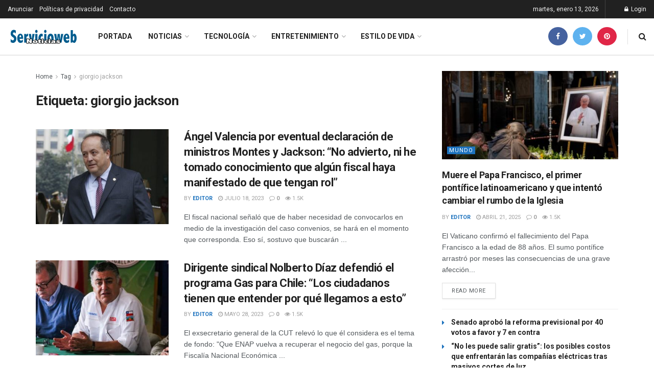

--- FILE ---
content_type: text/html; charset=UTF-8
request_url: https://www.servicioweb.cl/tag/giorgio-jackson/
body_size: 24051
content:
<!doctype html>
<!--[if lt IE 7]> <html class="no-js lt-ie9 lt-ie8 lt-ie7" lang="es"> <![endif]-->
<!--[if IE 7]>    <html class="no-js lt-ie9 lt-ie8" lang="es"> <![endif]-->
<!--[if IE 8]>    <html class="no-js lt-ie9" lang="es"> <![endif]-->
<!--[if IE 9]>    <html class="no-js lt-ie10" lang="es"> <![endif]-->
<!--[if gt IE 8]><!--> <html class="no-js" lang="es"> <!--<![endif]-->
<head>
    <meta http-equiv="Content-Type" content="text/html; charset=UTF-8" />
    <meta name='viewport' content='width=device-width, initial-scale=1, user-scalable=yes' />
    <link rel="profile" href="http://gmpg.org/xfn/11" />
    <link rel="pingback" href="https://www.servicioweb.cl/xmlrpc.php" />
    <meta name="theme-color" content="#ffffff">
             <meta name="msapplication-navbutton-color" content="#ffffff">
             <meta name="apple-mobile-web-app-status-bar-style" content="#ffffff"><title>giorgio jackson &#8211; NOTICIAS SERVICIOWEB</title>
<meta name='robots' content='max-image-preview:large' />
<meta property="og:type" content="website">
<meta property="og:title" content="Ángel Valencia por eventual declaración de ministros Montes y Jackson: “No advierto, ni he tomado conocimiento que algún fi">
<meta property="og:site_name" content="NOTICIAS SERVICIOWEB">
<meta property="og:description" content="El fiscal nacional señaló que de haber necesidad de convocarlos en medio de la investigación del caso convenios, se hará">
<meta property="og:url" content="https://www.servicioweb.cl/tag/giorgio-jackson">
<meta property="og:locale" content="es_ES">
<meta property="og:image" content="https://www.servicioweb.cl/wp-content/uploads/2023/07/Angel-Valencia-e1689699679384.jpg">
<meta property="og:image:height" content="437">
<meta property="og:image:width" content="640">
<meta name="twitter:card" content="summary">
<meta name="twitter:url" content="https://www.servicioweb.cl/tag/giorgio-jackson">
<meta name="twitter:title" content="Ángel Valencia por eventual declaración de ministros Montes y Jackson: “No advierto, ni he tomado conocimiento que algún fiscal haya manifestado de que tengan rol”">
<meta name="twitter:description" content="El fiscal nacional señaló que de haber necesidad de convocarlos en medio de la investigación del caso convenios, se hará">
<meta name="twitter:image:src" content="https://www.servicioweb.cl/wp-content/uploads/2023/07/Angel-Valencia-e1689699679384.jpg">
<meta name="twitter:image:width" content="640">
<meta name="twitter:image:height" content="437">
<meta name="twitter:site" content="https://twitter.com/servicioweb">
			<script type="text/javascript">
              var jnews_ajax_url = '/?ajax-request=jnews'
			</script>
			<link rel='dns-prefetch' href='//fonts.googleapis.com' />
<link rel='preconnect' href='https://fonts.gstatic.com' />
<link rel="alternate" type="application/rss+xml" title="NOTICIAS SERVICIOWEB &raquo; Feed" href="https://www.servicioweb.cl/feed/" />
<link rel="alternate" type="application/rss+xml" title="NOTICIAS SERVICIOWEB &raquo; Feed de los comentarios" href="https://www.servicioweb.cl/comments/feed/" />
<link rel="alternate" type="application/rss+xml" title="NOTICIAS SERVICIOWEB &raquo; Etiqueta giorgio jackson del feed" href="https://www.servicioweb.cl/tag/giorgio-jackson/feed/" />
<style id='wp-img-auto-sizes-contain-inline-css' type='text/css'>
img:is([sizes=auto i],[sizes^="auto," i]){contain-intrinsic-size:3000px 1500px}
/*# sourceURL=wp-img-auto-sizes-contain-inline-css */
</style>
<link rel='stylesheet' id='gsenvato-fa-icons-css' href='https://www.servicioweb.cl/wp-content/plugins/gs-envato-portfolio/gs-envato-assets/assets/fa-icons/css/font-awesome.min.css?ver=1.4.1' type='text/css' media='all' />
<link rel='stylesheet' id='gs-envato-custom-bootstrap-css' href='https://www.servicioweb.cl/wp-content/plugins/gs-envato-portfolio/gs-envato-assets/assets/css/gs-envato-custom-bootstrap.css?ver=1.4.1' type='text/css' media='all' />
<link rel='stylesheet' id='gs_envato_csutom_css-css' href='https://www.servicioweb.cl/wp-content/plugins/gs-envato-portfolio/gs-envato-assets/assets/css/gs-envato-custom.css?ver=1.4.1' type='text/css' media='all' />
<style id='wp-emoji-styles-inline-css' type='text/css'>

	img.wp-smiley, img.emoji {
		display: inline !important;
		border: none !important;
		box-shadow: none !important;
		height: 1em !important;
		width: 1em !important;
		margin: 0 0.07em !important;
		vertical-align: -0.1em !important;
		background: none !important;
		padding: 0 !important;
	}
/*# sourceURL=wp-emoji-styles-inline-css */
</style>
<link rel='stylesheet' id='wp-block-library-css' href='https://www.servicioweb.cl/wp-includes/css/dist/block-library/style.min.css?ver=6.9' type='text/css' media='all' />
<style id='classic-theme-styles-inline-css' type='text/css'>
/*! This file is auto-generated */
.wp-block-button__link{color:#fff;background-color:#32373c;border-radius:9999px;box-shadow:none;text-decoration:none;padding:calc(.667em + 2px) calc(1.333em + 2px);font-size:1.125em}.wp-block-file__button{background:#32373c;color:#fff;text-decoration:none}
/*# sourceURL=/wp-includes/css/classic-themes.min.css */
</style>
<style id='pdfemb-pdf-embedder-viewer-style-inline-css' type='text/css'>
.wp-block-pdfemb-pdf-embedder-viewer{max-width:none}

/*# sourceURL=https://www.servicioweb.cl/wp-content/plugins/pdf-embedder/block/build/style-index.css */
</style>
<style id='global-styles-inline-css' type='text/css'>
:root{--wp--preset--aspect-ratio--square: 1;--wp--preset--aspect-ratio--4-3: 4/3;--wp--preset--aspect-ratio--3-4: 3/4;--wp--preset--aspect-ratio--3-2: 3/2;--wp--preset--aspect-ratio--2-3: 2/3;--wp--preset--aspect-ratio--16-9: 16/9;--wp--preset--aspect-ratio--9-16: 9/16;--wp--preset--color--black: #000000;--wp--preset--color--cyan-bluish-gray: #abb8c3;--wp--preset--color--white: #ffffff;--wp--preset--color--pale-pink: #f78da7;--wp--preset--color--vivid-red: #cf2e2e;--wp--preset--color--luminous-vivid-orange: #ff6900;--wp--preset--color--luminous-vivid-amber: #fcb900;--wp--preset--color--light-green-cyan: #7bdcb5;--wp--preset--color--vivid-green-cyan: #00d084;--wp--preset--color--pale-cyan-blue: #8ed1fc;--wp--preset--color--vivid-cyan-blue: #0693e3;--wp--preset--color--vivid-purple: #9b51e0;--wp--preset--gradient--vivid-cyan-blue-to-vivid-purple: linear-gradient(135deg,rgb(6,147,227) 0%,rgb(155,81,224) 100%);--wp--preset--gradient--light-green-cyan-to-vivid-green-cyan: linear-gradient(135deg,rgb(122,220,180) 0%,rgb(0,208,130) 100%);--wp--preset--gradient--luminous-vivid-amber-to-luminous-vivid-orange: linear-gradient(135deg,rgb(252,185,0) 0%,rgb(255,105,0) 100%);--wp--preset--gradient--luminous-vivid-orange-to-vivid-red: linear-gradient(135deg,rgb(255,105,0) 0%,rgb(207,46,46) 100%);--wp--preset--gradient--very-light-gray-to-cyan-bluish-gray: linear-gradient(135deg,rgb(238,238,238) 0%,rgb(169,184,195) 100%);--wp--preset--gradient--cool-to-warm-spectrum: linear-gradient(135deg,rgb(74,234,220) 0%,rgb(151,120,209) 20%,rgb(207,42,186) 40%,rgb(238,44,130) 60%,rgb(251,105,98) 80%,rgb(254,248,76) 100%);--wp--preset--gradient--blush-light-purple: linear-gradient(135deg,rgb(255,206,236) 0%,rgb(152,150,240) 100%);--wp--preset--gradient--blush-bordeaux: linear-gradient(135deg,rgb(254,205,165) 0%,rgb(254,45,45) 50%,rgb(107,0,62) 100%);--wp--preset--gradient--luminous-dusk: linear-gradient(135deg,rgb(255,203,112) 0%,rgb(199,81,192) 50%,rgb(65,88,208) 100%);--wp--preset--gradient--pale-ocean: linear-gradient(135deg,rgb(255,245,203) 0%,rgb(182,227,212) 50%,rgb(51,167,181) 100%);--wp--preset--gradient--electric-grass: linear-gradient(135deg,rgb(202,248,128) 0%,rgb(113,206,126) 100%);--wp--preset--gradient--midnight: linear-gradient(135deg,rgb(2,3,129) 0%,rgb(40,116,252) 100%);--wp--preset--font-size--small: 13px;--wp--preset--font-size--medium: 20px;--wp--preset--font-size--large: 36px;--wp--preset--font-size--x-large: 42px;--wp--preset--spacing--20: 0.44rem;--wp--preset--spacing--30: 0.67rem;--wp--preset--spacing--40: 1rem;--wp--preset--spacing--50: 1.5rem;--wp--preset--spacing--60: 2.25rem;--wp--preset--spacing--70: 3.38rem;--wp--preset--spacing--80: 5.06rem;--wp--preset--shadow--natural: 6px 6px 9px rgba(0, 0, 0, 0.2);--wp--preset--shadow--deep: 12px 12px 50px rgba(0, 0, 0, 0.4);--wp--preset--shadow--sharp: 6px 6px 0px rgba(0, 0, 0, 0.2);--wp--preset--shadow--outlined: 6px 6px 0px -3px rgb(255, 255, 255), 6px 6px rgb(0, 0, 0);--wp--preset--shadow--crisp: 6px 6px 0px rgb(0, 0, 0);}:where(.is-layout-flex){gap: 0.5em;}:where(.is-layout-grid){gap: 0.5em;}body .is-layout-flex{display: flex;}.is-layout-flex{flex-wrap: wrap;align-items: center;}.is-layout-flex > :is(*, div){margin: 0;}body .is-layout-grid{display: grid;}.is-layout-grid > :is(*, div){margin: 0;}:where(.wp-block-columns.is-layout-flex){gap: 2em;}:where(.wp-block-columns.is-layout-grid){gap: 2em;}:where(.wp-block-post-template.is-layout-flex){gap: 1.25em;}:where(.wp-block-post-template.is-layout-grid){gap: 1.25em;}.has-black-color{color: var(--wp--preset--color--black) !important;}.has-cyan-bluish-gray-color{color: var(--wp--preset--color--cyan-bluish-gray) !important;}.has-white-color{color: var(--wp--preset--color--white) !important;}.has-pale-pink-color{color: var(--wp--preset--color--pale-pink) !important;}.has-vivid-red-color{color: var(--wp--preset--color--vivid-red) !important;}.has-luminous-vivid-orange-color{color: var(--wp--preset--color--luminous-vivid-orange) !important;}.has-luminous-vivid-amber-color{color: var(--wp--preset--color--luminous-vivid-amber) !important;}.has-light-green-cyan-color{color: var(--wp--preset--color--light-green-cyan) !important;}.has-vivid-green-cyan-color{color: var(--wp--preset--color--vivid-green-cyan) !important;}.has-pale-cyan-blue-color{color: var(--wp--preset--color--pale-cyan-blue) !important;}.has-vivid-cyan-blue-color{color: var(--wp--preset--color--vivid-cyan-blue) !important;}.has-vivid-purple-color{color: var(--wp--preset--color--vivid-purple) !important;}.has-black-background-color{background-color: var(--wp--preset--color--black) !important;}.has-cyan-bluish-gray-background-color{background-color: var(--wp--preset--color--cyan-bluish-gray) !important;}.has-white-background-color{background-color: var(--wp--preset--color--white) !important;}.has-pale-pink-background-color{background-color: var(--wp--preset--color--pale-pink) !important;}.has-vivid-red-background-color{background-color: var(--wp--preset--color--vivid-red) !important;}.has-luminous-vivid-orange-background-color{background-color: var(--wp--preset--color--luminous-vivid-orange) !important;}.has-luminous-vivid-amber-background-color{background-color: var(--wp--preset--color--luminous-vivid-amber) !important;}.has-light-green-cyan-background-color{background-color: var(--wp--preset--color--light-green-cyan) !important;}.has-vivid-green-cyan-background-color{background-color: var(--wp--preset--color--vivid-green-cyan) !important;}.has-pale-cyan-blue-background-color{background-color: var(--wp--preset--color--pale-cyan-blue) !important;}.has-vivid-cyan-blue-background-color{background-color: var(--wp--preset--color--vivid-cyan-blue) !important;}.has-vivid-purple-background-color{background-color: var(--wp--preset--color--vivid-purple) !important;}.has-black-border-color{border-color: var(--wp--preset--color--black) !important;}.has-cyan-bluish-gray-border-color{border-color: var(--wp--preset--color--cyan-bluish-gray) !important;}.has-white-border-color{border-color: var(--wp--preset--color--white) !important;}.has-pale-pink-border-color{border-color: var(--wp--preset--color--pale-pink) !important;}.has-vivid-red-border-color{border-color: var(--wp--preset--color--vivid-red) !important;}.has-luminous-vivid-orange-border-color{border-color: var(--wp--preset--color--luminous-vivid-orange) !important;}.has-luminous-vivid-amber-border-color{border-color: var(--wp--preset--color--luminous-vivid-amber) !important;}.has-light-green-cyan-border-color{border-color: var(--wp--preset--color--light-green-cyan) !important;}.has-vivid-green-cyan-border-color{border-color: var(--wp--preset--color--vivid-green-cyan) !important;}.has-pale-cyan-blue-border-color{border-color: var(--wp--preset--color--pale-cyan-blue) !important;}.has-vivid-cyan-blue-border-color{border-color: var(--wp--preset--color--vivid-cyan-blue) !important;}.has-vivid-purple-border-color{border-color: var(--wp--preset--color--vivid-purple) !important;}.has-vivid-cyan-blue-to-vivid-purple-gradient-background{background: var(--wp--preset--gradient--vivid-cyan-blue-to-vivid-purple) !important;}.has-light-green-cyan-to-vivid-green-cyan-gradient-background{background: var(--wp--preset--gradient--light-green-cyan-to-vivid-green-cyan) !important;}.has-luminous-vivid-amber-to-luminous-vivid-orange-gradient-background{background: var(--wp--preset--gradient--luminous-vivid-amber-to-luminous-vivid-orange) !important;}.has-luminous-vivid-orange-to-vivid-red-gradient-background{background: var(--wp--preset--gradient--luminous-vivid-orange-to-vivid-red) !important;}.has-very-light-gray-to-cyan-bluish-gray-gradient-background{background: var(--wp--preset--gradient--very-light-gray-to-cyan-bluish-gray) !important;}.has-cool-to-warm-spectrum-gradient-background{background: var(--wp--preset--gradient--cool-to-warm-spectrum) !important;}.has-blush-light-purple-gradient-background{background: var(--wp--preset--gradient--blush-light-purple) !important;}.has-blush-bordeaux-gradient-background{background: var(--wp--preset--gradient--blush-bordeaux) !important;}.has-luminous-dusk-gradient-background{background: var(--wp--preset--gradient--luminous-dusk) !important;}.has-pale-ocean-gradient-background{background: var(--wp--preset--gradient--pale-ocean) !important;}.has-electric-grass-gradient-background{background: var(--wp--preset--gradient--electric-grass) !important;}.has-midnight-gradient-background{background: var(--wp--preset--gradient--midnight) !important;}.has-small-font-size{font-size: var(--wp--preset--font-size--small) !important;}.has-medium-font-size{font-size: var(--wp--preset--font-size--medium) !important;}.has-large-font-size{font-size: var(--wp--preset--font-size--large) !important;}.has-x-large-font-size{font-size: var(--wp--preset--font-size--x-large) !important;}
:where(.wp-block-post-template.is-layout-flex){gap: 1.25em;}:where(.wp-block-post-template.is-layout-grid){gap: 1.25em;}
:where(.wp-block-term-template.is-layout-flex){gap: 1.25em;}:where(.wp-block-term-template.is-layout-grid){gap: 1.25em;}
:where(.wp-block-columns.is-layout-flex){gap: 2em;}:where(.wp-block-columns.is-layout-grid){gap: 2em;}
:root :where(.wp-block-pullquote){font-size: 1.5em;line-height: 1.6;}
/*# sourceURL=global-styles-inline-css */
</style>
<link rel='stylesheet' id='contact-form-7-css' href='https://www.servicioweb.cl/wp-content/plugins/contact-form-7/includes/css/styles.css?ver=6.1.4' type='text/css' media='all' />
<link rel='stylesheet' id='jnews-video-css' href='https://www.servicioweb.cl/wp-content/plugins/jnews-video/assets/css/plugin.css?ver=7.0.8' type='text/css' media='all' />
<link rel='stylesheet' id='jnews-video-darkmode-css' href='https://www.servicioweb.cl/wp-content/plugins/jnews-video/assets/css/darkmode.css?ver=7.0.8' type='text/css' media='all' />
<link rel='stylesheet' id='jeg_customizer_font-css' href='//fonts.googleapis.com/css?family=Roboto%3Aregular%2C500%2C700%2C700%2C500&#038;display=swap&#038;ver=1.2.6' type='text/css' media='all' />
<link rel='stylesheet' id='mediaelement-css' href='https://www.servicioweb.cl/wp-includes/js/mediaelement/mediaelementplayer-legacy.min.css?ver=4.2.17' type='text/css' media='all' />
<link rel='stylesheet' id='wp-mediaelement-css' href='https://www.servicioweb.cl/wp-includes/js/mediaelement/wp-mediaelement.min.css?ver=6.9' type='text/css' media='all' />
<link rel='stylesheet' id='jnews-frontend-css' href='https://www.servicioweb.cl/wp-content/themes/jnews/assets/dist/frontend.min.css?ver=7.1.4' type='text/css' media='all' />
<link rel='stylesheet' id='jnews-elementor-css' href='https://www.servicioweb.cl/wp-content/themes/jnews/assets/css/elementor-frontend.css?ver=7.1.4' type='text/css' media='all' />
<link rel='stylesheet' id='jnews-style-css' href='https://www.servicioweb.cl/wp-content/themes/jnews/style.css?ver=7.1.4' type='text/css' media='all' />
<link rel='stylesheet' id='jnews-darkmode-css' href='https://www.servicioweb.cl/wp-content/themes/jnews/assets/css/darkmode.css?ver=7.1.4' type='text/css' media='all' />
<link rel='stylesheet' id='jnews-scheme-css' href='https://www.servicioweb.cl/wp-content/themes/jnews/data/import/news/scheme.css?ver=7.1.4' type='text/css' media='all' />
<link rel='stylesheet' id='jnews-social-login-style-css' href='https://www.servicioweb.cl/wp-content/plugins/jnews-social-login/assets/css/plugin.css?ver=7.0.3' type='text/css' media='all' />
<link rel='stylesheet' id='jnews-select-share-css' href='https://www.servicioweb.cl/wp-content/plugins/jnews-social-share/assets/css/plugin.css' type='text/css' media='all' />
<link rel='stylesheet' id='jnews-weather-style-css' href='https://www.servicioweb.cl/wp-content/plugins/jnews-weather/assets/css/plugin.css?ver=7.0.4' type='text/css' media='all' />
<link rel='stylesheet' id='jnews-push-notification-css' href='https://www.servicioweb.cl/wp-content/plugins/jnews-push-notification/assets/css/plugin.css?ver=7.0.2' type='text/css' media='all' />
<script type="text/javascript" src="https://www.servicioweb.cl/wp-includes/js/jquery/jquery.min.js?ver=3.7.1" id="jquery-core-js"></script>
<script type="text/javascript" src="https://www.servicioweb.cl/wp-includes/js/jquery/jquery-migrate.min.js?ver=3.4.1" id="jquery-migrate-js"></script>
<link rel="https://api.w.org/" href="https://www.servicioweb.cl/wp-json/" /><link rel="alternate" title="JSON" type="application/json" href="https://www.servicioweb.cl/wp-json/wp/v2/tags/1608" /><link rel="EditURI" type="application/rsd+xml" title="RSD" href="https://www.servicioweb.cl/xmlrpc.php?rsd" />
<meta name="generator" content="WordPress 6.9" />
  <script src="https://cdn.onesignal.com/sdks/web/v16/OneSignalSDK.page.js" defer></script>
  <script>
          window.OneSignalDeferred = window.OneSignalDeferred || [];
          OneSignalDeferred.push(async function(OneSignal) {
            await OneSignal.init({
              appId: "",
              serviceWorkerOverrideForTypical: true,
              path: "https://www.servicioweb.cl/wp-content/plugins/onesignal-free-web-push-notifications/sdk_files/",
              serviceWorkerParam: { scope: "/wp-content/plugins/onesignal-free-web-push-notifications/sdk_files/push/onesignal/" },
              serviceWorkerPath: "OneSignalSDKWorker.js",
            });
          });

          // Unregister the legacy OneSignal service worker to prevent scope conflicts
          if (navigator.serviceWorker) {
            navigator.serviceWorker.getRegistrations().then((registrations) => {
              // Iterate through all registered service workers
              registrations.forEach((registration) => {
                // Check the script URL to identify the specific service worker
                if (registration.active && registration.active.scriptURL.includes('OneSignalSDKWorker.js.php')) {
                  // Unregister the service worker
                  registration.unregister().then((success) => {
                    if (success) {
                      console.log('OneSignalSW: Successfully unregistered:', registration.active.scriptURL);
                    } else {
                      console.log('OneSignalSW: Failed to unregister:', registration.active.scriptURL);
                    }
                  });
                }
              });
            }).catch((error) => {
              console.error('Error fetching service worker registrations:', error);
            });
        }
        </script>
<meta name="generator" content="Elementor 3.33.4; features: additional_custom_breakpoints; settings: css_print_method-external, google_font-enabled, font_display-auto">
			<style>
				.e-con.e-parent:nth-of-type(n+4):not(.e-lazyloaded):not(.e-no-lazyload),
				.e-con.e-parent:nth-of-type(n+4):not(.e-lazyloaded):not(.e-no-lazyload) * {
					background-image: none !important;
				}
				@media screen and (max-height: 1024px) {
					.e-con.e-parent:nth-of-type(n+3):not(.e-lazyloaded):not(.e-no-lazyload),
					.e-con.e-parent:nth-of-type(n+3):not(.e-lazyloaded):not(.e-no-lazyload) * {
						background-image: none !important;
					}
				}
				@media screen and (max-height: 640px) {
					.e-con.e-parent:nth-of-type(n+2):not(.e-lazyloaded):not(.e-no-lazyload),
					.e-con.e-parent:nth-of-type(n+2):not(.e-lazyloaded):not(.e-no-lazyload) * {
						background-image: none !important;
					}
				}
			</style>
			<script type='application/ld+json'>{"@context":"http:\/\/schema.org","@type":"Organization","@id":"https:\/\/www.servicioweb.cl\/#organization","url":"https:\/\/www.servicioweb.cl\/","name":"Servicioweb Comunicaciones","logo":{"@type":"ImageObject","url":"https:\/\/www.servicioweb.cl\/wp-content\/uploads\/2020\/09\/logo-servicioweb-1.jpg"},"sameAs":["https:\/\/www.facebook.com\/chilenoticias","https:\/\/twitter.com\/servicioweb","http:\/\/pinterest.com"]}</script>
<script type='application/ld+json'>{"@context":"http:\/\/schema.org","@type":"WebSite","@id":"https:\/\/www.servicioweb.cl\/#website","url":"https:\/\/www.servicioweb.cl\/","name":"Servicioweb Comunicaciones","potentialAction":{"@type":"SearchAction","target":"https:\/\/www.servicioweb.cl\/?s={search_term_string}","query-input":"required name=search_term_string"}}</script>
<link rel="icon" href="https://www.servicioweb.cl/wp-content/uploads/2020/11/cropped-favicon2-32x32.png" sizes="32x32" />
<link rel="icon" href="https://www.servicioweb.cl/wp-content/uploads/2020/11/cropped-favicon2-192x192.png" sizes="192x192" />
<link rel="apple-touch-icon" href="https://www.servicioweb.cl/wp-content/uploads/2020/11/cropped-favicon2-180x180.png" />
<meta name="msapplication-TileImage" content="https://www.servicioweb.cl/wp-content/uploads/2020/11/cropped-favicon2-270x270.png" />
<script>


  window.dataLayer = window.dataLayer || [];
  function gtag(){dataLayer.push(arguments);}
  gtag('js', new Date());

  gtag('config', 'UA-8799762-1');

</script><style id="jeg_dynamic_css" type="text/css" data-type="jeg_custom-css">.jeg_container, .jeg_content, .jeg_boxed .jeg_main .jeg_container, .jeg_autoload_separator { background-color : #ffffff; } body,.newsfeed_carousel.owl-carousel .owl-nav div,.jeg_filter_button,.owl-carousel .owl-nav div,.jeg_readmore,.jeg_hero_style_7 .jeg_post_meta a,.widget_calendar thead th,.widget_calendar tfoot a,.jeg_socialcounter a,.entry-header .jeg_meta_like a,.entry-header .jeg_meta_comment a,.entry-content tbody tr:hover,.entry-content th,.jeg_splitpost_nav li:hover a,#breadcrumbs a,.jeg_author_socials a:hover,.jeg_footer_content a,.jeg_footer_bottom a,.jeg_cartcontent,.woocommerce .woocommerce-breadcrumb a { color : #53585c; } a,.jeg_menu_style_5 > li > a:hover,.jeg_menu_style_5 > li.sfHover > a,.jeg_menu_style_5 > li.current-menu-item > a,.jeg_menu_style_5 > li.current-menu-ancestor > a,.jeg_navbar .jeg_menu:not(.jeg_main_menu) > li > a:hover,.jeg_midbar .jeg_menu:not(.jeg_main_menu) > li > a:hover,.jeg_side_tabs li.active,.jeg_block_heading_5 strong,.jeg_block_heading_6 strong,.jeg_block_heading_7 strong,.jeg_block_heading_8 strong,.jeg_subcat_list li a:hover,.jeg_subcat_list li button:hover,.jeg_pl_lg_7 .jeg_thumb .jeg_post_category a,.jeg_pl_xs_2:before,.jeg_pl_xs_4 .jeg_postblock_content:before,.jeg_postblock .jeg_post_title a:hover,.jeg_hero_style_6 .jeg_post_title a:hover,.jeg_sidefeed .jeg_pl_xs_3 .jeg_post_title a:hover,.widget_jnews_popular .jeg_post_title a:hover,.jeg_meta_author a,.widget_archive li a:hover,.widget_pages li a:hover,.widget_meta li a:hover,.widget_recent_entries li a:hover,.widget_rss li a:hover,.widget_rss cite,.widget_categories li a:hover,.widget_categories li.current-cat > a,#breadcrumbs a:hover,.jeg_share_count .counts,.commentlist .bypostauthor > .comment-body > .comment-author > .fn,span.required,.jeg_review_title,.bestprice .price,.authorlink a:hover,.jeg_vertical_playlist .jeg_video_playlist_play_icon,.jeg_vertical_playlist .jeg_video_playlist_item.active .jeg_video_playlist_thumbnail:before,.jeg_horizontal_playlist .jeg_video_playlist_play,.woocommerce li.product .pricegroup .button,.widget_display_forums li a:hover,.widget_display_topics li:before,.widget_display_replies li:before,.widget_display_views li:before,.bbp-breadcrumb a:hover,.jeg_mobile_menu li.sfHover > a,.jeg_mobile_menu li a:hover,.split-template-6 .pagenum, .jeg_push_notification_button .button { color : #1e73be; } .jeg_menu_style_1 > li > a:before,.jeg_menu_style_2 > li > a:before,.jeg_menu_style_3 > li > a:before,.jeg_side_toggle,.jeg_slide_caption .jeg_post_category a,.jeg_slider_type_1 .owl-nav .owl-next,.jeg_block_heading_1 .jeg_block_title span,.jeg_block_heading_2 .jeg_block_title span,.jeg_block_heading_3,.jeg_block_heading_4 .jeg_block_title span,.jeg_block_heading_6:after,.jeg_pl_lg_box .jeg_post_category a,.jeg_pl_md_box .jeg_post_category a,.jeg_readmore:hover,.jeg_thumb .jeg_post_category a,.jeg_block_loadmore a:hover, .jeg_postblock.alt .jeg_block_loadmore a:hover,.jeg_block_loadmore a.active,.jeg_postblock_carousel_2 .jeg_post_category a,.jeg_heroblock .jeg_post_category a,.jeg_pagenav_1 .page_number.active,.jeg_pagenav_1 .page_number.active:hover,input[type="submit"],.btn,.button,.widget_tag_cloud a:hover,.popularpost_item:hover .jeg_post_title a:before,.jeg_splitpost_4 .page_nav,.jeg_splitpost_5 .page_nav,.jeg_post_via a:hover,.jeg_post_source a:hover,.jeg_post_tags a:hover,.comment-reply-title small a:before,.comment-reply-title small a:after,.jeg_storelist .productlink,.authorlink li.active a:before,.jeg_footer.dark .socials_widget:not(.nobg) a:hover .fa,.jeg_breakingnews_title,.jeg_overlay_slider_bottom.owl-carousel .owl-nav div,.jeg_overlay_slider_bottom.owl-carousel .owl-nav div:hover,.jeg_vertical_playlist .jeg_video_playlist_current,.woocommerce span.onsale,.woocommerce #respond input#submit:hover,.woocommerce a.button:hover,.woocommerce button.button:hover,.woocommerce input.button:hover,.woocommerce #respond input#submit.alt,.woocommerce a.button.alt,.woocommerce button.button.alt,.woocommerce input.button.alt,.jeg_popup_post .caption,.jeg_footer.dark input[type="submit"],.jeg_footer.dark .btn,.jeg_footer.dark .button,.footer_widget.widget_tag_cloud a:hover, .jeg_inner_content .content-inner .jeg_post_category a:hover, #buddypress .standard-form button, #buddypress a.button, #buddypress input[type="submit"], #buddypress input[type="button"], #buddypress input[type="reset"], #buddypress ul.button-nav li a, #buddypress .generic-button a, #buddypress .generic-button button, #buddypress .comment-reply-link, #buddypress a.bp-title-button, #buddypress.buddypress-wrap .members-list li .user-update .activity-read-more a, div#buddypress .standard-form button:hover,div#buddypress a.button:hover,div#buddypress input[type="submit"]:hover,div#buddypress input[type="button"]:hover,div#buddypress input[type="reset"]:hover,div#buddypress ul.button-nav li a:hover,div#buddypress .generic-button a:hover,div#buddypress .generic-button button:hover,div#buddypress .comment-reply-link:hover,div#buddypress a.bp-title-button:hover,div#buddypress.buddypress-wrap .members-list li .user-update .activity-read-more a:hover, #buddypress #item-nav .item-list-tabs ul li a:before, .jeg_inner_content .jeg_meta_container .follow-wrapper a { background-color : #1e73be; } .jeg_block_heading_7 .jeg_block_title span, .jeg_readmore:hover, .jeg_block_loadmore a:hover, .jeg_block_loadmore a.active, .jeg_pagenav_1 .page_number.active, .jeg_pagenav_1 .page_number.active:hover, .jeg_pagenav_3 .page_number:hover, .jeg_prevnext_post a:hover h3, .jeg_overlay_slider .jeg_post_category, .jeg_sidefeed .jeg_post.active, .jeg_vertical_playlist.jeg_vertical_playlist .jeg_video_playlist_item.active .jeg_video_playlist_thumbnail img, .jeg_horizontal_playlist .jeg_video_playlist_item.active { border-color : #1e73be; } .jeg_tabpost_nav li.active, .woocommerce div.product .woocommerce-tabs ul.tabs li.active { border-bottom-color : #1e73be; } .jeg_post_meta .fa, .entry-header .jeg_post_meta .fa, .jeg_review_stars, .jeg_price_review_list { color : #1476b7; } .jeg_share_button.share-float.share-monocrhome a { background-color : #1476b7; } h1,h2,h3,h4,h5,h6,.jeg_post_title a,.entry-header .jeg_post_title,.jeg_hero_style_7 .jeg_post_title a,.jeg_block_title,.jeg_splitpost_bar .current_title,.jeg_video_playlist_title,.gallery-caption { color : #212121; } .split-template-9 .pagenum, .split-template-10 .pagenum, .split-template-11 .pagenum, .split-template-12 .pagenum, .split-template-13 .pagenum, .split-template-15 .pagenum, .split-template-18 .pagenum, .split-template-20 .pagenum, .split-template-19 .current_title span, .split-template-20 .current_title span { background-color : #212121; } .jeg_topbar .jeg_nav_row, .jeg_topbar .jeg_search_no_expand .jeg_search_input { line-height : 36px; } .jeg_topbar .jeg_nav_row, .jeg_topbar .jeg_nav_icon { height : 36px; } .jeg_header .jeg_bottombar.jeg_navbar,.jeg_bottombar .jeg_nav_icon { height : 71px; } .jeg_header .jeg_bottombar.jeg_navbar, .jeg_header .jeg_bottombar .jeg_main_menu:not(.jeg_menu_style_1) > li > a, .jeg_header .jeg_bottombar .jeg_menu_style_1 > li, .jeg_header .jeg_bottombar .jeg_menu:not(.jeg_main_menu) > li > a { line-height : 71px; } .jeg_header .jeg_bottombar, .jeg_header .jeg_bottombar.jeg_navbar_dark, .jeg_bottombar.jeg_navbar_boxed .jeg_nav_row, .jeg_bottombar.jeg_navbar_dark.jeg_navbar_boxed .jeg_nav_row { border-bottom-width : 2px; } .jeg_mobile_bottombar { height : 76px; line-height : 76px; } .jeg_mobile_midbar, .jeg_mobile_midbar.dark { background : #0085bf; border-top-width : 0px; } .jnews .jeg_menu.jeg_top_menu li > ul { background-color : #1e73be; } body,input,textarea,select,.chosen-container-single .chosen-single,.btn,.button { font-family: Roboto,Helvetica,Arial,sans-serif; } .jeg_post_title, .entry-header .jeg_post_title, .jeg_single_tpl_2 .entry-header .jeg_post_title, .jeg_single_tpl_3 .entry-header .jeg_post_title, .jeg_single_tpl_6 .entry-header .jeg_post_title { font-family: Roboto,Helvetica,Arial,sans-serif; } .jeg_post_excerpt p, .content-inner p { font-family: "Droid Serif",Helvetica,Arial,sans-serif; } .jeg_thumb .jeg_post_category a,.jeg_pl_lg_box .jeg_post_category a,.jeg_pl_md_box .jeg_post_category a,.jeg_postblock_carousel_2 .jeg_post_category a,.jeg_heroblock .jeg_post_category a,.jeg_slide_caption .jeg_post_category a { background-color : #1e73be; } .jeg_overlay_slider .jeg_post_category,.jeg_thumb .jeg_post_category a,.jeg_pl_lg_box .jeg_post_category a,.jeg_pl_md_box .jeg_post_category a,.jeg_postblock_carousel_2 .jeg_post_category a,.jeg_heroblock .jeg_post_category a,.jeg_slide_caption .jeg_post_category a { border-color : #1e73be; } </style><style type="text/css">
					.no_thumbnail .jeg_thumb,
					.thumbnail-container.no_thumbnail {
					    display: none !important;
					}
					.jeg_search_result .jeg_pl_xs_3.no_thumbnail .jeg_postblock_content,
					.jeg_sidefeed .jeg_pl_xs_3.no_thumbnail .jeg_postblock_content,
					.jeg_pl_sm.no_thumbnail .jeg_postblock_content {
					    margin-left: 0;
					}
					.jeg_postblock_11 .no_thumbnail .jeg_postblock_content,
					.jeg_postblock_12 .no_thumbnail .jeg_postblock_content,
					.jeg_postblock_12.jeg_col_3o3 .no_thumbnail .jeg_postblock_content  {
					    margin-top: 0;
					}
					.jeg_postblock_15 .jeg_pl_md_box.no_thumbnail .jeg_postblock_content,
					.jeg_postblock_19 .jeg_pl_md_box.no_thumbnail .jeg_postblock_content,
					.jeg_postblock_24 .jeg_pl_md_box.no_thumbnail .jeg_postblock_content,
					.jeg_sidefeed .jeg_pl_md_box .jeg_postblock_content {
					    position: relative;
					}
					.jeg_postblock_carousel_2 .no_thumbnail .jeg_post_title a,
					.jeg_postblock_carousel_2 .no_thumbnail .jeg_post_title a:hover,
					.jeg_postblock_carousel_2 .no_thumbnail .jeg_post_meta .fa {
					    color: #212121 !important;
					} 
				</style></head>
<body class="archive tag tag-giorgio-jackson tag-1608 wp-custom-logo wp-embed-responsive wp-theme-jnews jeg_toggle_dark jnews jsc_normal elementor-default elementor-kit-18">

    
    
    <div class="jeg_ad jeg_ad_top jnews_header_top_ads">
        <div class='ads-wrapper  '></div>    </div>

    <!-- The Main Wrapper
    ============================================= -->
    <div class="jeg_viewport">

        
        <div class="jeg_header_wrapper">
            <div class="jeg_header_instagram_wrapper">
    </div>

<!-- HEADER -->
<div class="jeg_header full">
    <div class="jeg_topbar jeg_container dark">
    <div class="container">
        <div class="jeg_nav_row">
            
                <div class="jeg_nav_col jeg_nav_left  jeg_nav_grow">
                    <div class="item_wrap jeg_nav_alignleft">
                        <div class="jeg_nav_item">
	<ul class="jeg_menu jeg_top_menu"><li id="menu-item-367" class="menu-item menu-item-type-custom menu-item-object-custom menu-item-367"><a href="#">Anunciar</a></li>
<li id="menu-item-368" class="menu-item menu-item-type-custom menu-item-object-custom menu-item-368"><a rel="privacy-policy" href="https://www.servicioweb.cl/politicas-de-privacidad/">Políticas de privacidad</a></li>
<li id="menu-item-369" class="menu-item menu-item-type-custom menu-item-object-custom menu-item-369"><a href="#">Contacto</a></li>
</ul></div>                    </div>
                </div>

                
                <div class="jeg_nav_col jeg_nav_center  jeg_nav_normal">
                    <div class="item_wrap jeg_nav_aligncenter">
                                            </div>
                </div>

                
                <div class="jeg_nav_col jeg_nav_right  jeg_nav_normal">
                    <div class="item_wrap jeg_nav_alignright">
                        <div class="jeg_nav_item jeg_top_date">
    martes, enero 13, 2026</div><div class="jeg_nav_item jnews_header_topbar_weather">
    </div><div class="jeg_nav_item jeg_nav_account">
    <ul class="jeg_accountlink jeg_menu">
        <li><a href="#jeg_loginform" class="jeg_popuplink"><i class="fa fa-lock"></i> Login</a></li>    </ul>
</div>                    </div>
                </div>

                        </div>
    </div>
</div><!-- /.jeg_container --><div class="jeg_bottombar jeg_navbar jeg_container jeg_navbar_wrapper  jeg_navbar_normal">
    <div class="container">
        <div class="jeg_nav_row">
            
                <div class="jeg_nav_col jeg_nav_left jeg_nav_grow">
                    <div class="item_wrap jeg_nav_alignleft">
                        <div class="jeg_nav_item jeg_logo jeg_desktop_logo">
			<div class="site-title">
	    	<a href="https://www.servicioweb.cl/" style="padding: 0 0 0 0;">
	    	    <img class='jeg_logo_img' src="https://www.servicioweb.cl/wp-content/uploads/2020/11/logoservicioweb1.png" srcset="https://www.servicioweb.cl/wp-content/uploads/2020/11/logoservicioweb1.png 1x, https://www.servicioweb.cl/wp-content/uploads/2020/11/logoservicioweb1.png 2x" alt="NOTICIAS SERVICIOWEB"data-light-src="https://www.servicioweb.cl/wp-content/uploads/2020/11/logoservicioweb1.png" data-light-srcset="https://www.servicioweb.cl/wp-content/uploads/2020/11/logoservicioweb1.png 1x, https://www.servicioweb.cl/wp-content/uploads/2020/11/logoservicioweb1.png 2x" data-dark-src="https://www.servicioweb.cl/wp-content/uploads/2020/11/logoservicioweb2.png" data-dark-srcset="https://www.servicioweb.cl/wp-content/uploads/2020/11/logoservicioweb2.png 1x, https://www.servicioweb.cl/wp-content/uploads/2020/11/logoservicioweb2.png 2x">	    	</a>
	    </div>
	</div><div class="jeg_main_menu_wrapper">
<div class="jeg_nav_item jeg_mainmenu_wrap"><ul class="jeg_menu jeg_main_menu jeg_menu_style_2" data-animation="animate"><li id="menu-item-356" class="menu-item menu-item-type-post_type menu-item-object-page menu-item-home menu-item-356 bgnav" data-item-row="default" ><a href="https://www.servicioweb.cl/">Portada</a></li>
<li id="menu-item-362" class="menu-item menu-item-type-taxonomy menu-item-object-category menu-item-362 bgnav jeg_megamenu category_2" data-number="10"  data-item-row="default" ><a href="https://www.servicioweb.cl/category/news/">Noticias</a><div class="sub-menu">
                    <div class="jeg_newsfeed style2 clearfix"><div class="jeg_newsfeed_subcat">
                    <ul class="jeg_subcat_item">
                        <li data-cat-id="9" class="active"><a href="https://www.servicioweb.cl/category/news/">All</a></li>
                        <li data-cat-id="12" class=""><a href="https://www.servicioweb.cl/category/news/science/">Ciencia</a></li><li data-cat-id="198" class=""><a href="https://www.servicioweb.cl/category/news/educacion/">Educación</a></li><li data-cat-id="262" class=""><a href="https://www.servicioweb.cl/category/news/justicia/">Justicia</a></li><li data-cat-id="13" class=""><a href="https://www.servicioweb.cl/category/news/world/">Mundo</a></li><li data-cat-id="10" class=""><a href="https://www.servicioweb.cl/category/news/business/">Negocios</a></li><li data-cat-id="80" class=""><a href="https://www.servicioweb.cl/category/news/pais/">País</a></li><li data-cat-id="11" class=""><a href="https://www.servicioweb.cl/category/news/politics/">Politica</a></li><li data-cat-id="18" class=""><a href="https://www.servicioweb.cl/category/news/health/">Salud</a></li>
                    </ul>
                </div>
                    <div class="jeg_newsfeed_list loaded">
                        <div data-cat-id="9" data-load-status="loaded" class="jeg_newsfeed_container">
                            <div class="newsfeed_static with_subcat">
                                <div class="jeg_newsfeed_item ">
                    <div class="jeg_thumb">
                        
                        <a href="https://www.servicioweb.cl/muere-el-papa-francisco-el-primer-pontifice-latinoamericano-y-que-intento-cambiar-el-rumbo-de-la-iglesia/"><div class="thumbnail-container animate-lazy  size-500 "><img fetchpriority="high" width="360" height="180" src="https://www.servicioweb.cl/wp-content/themes/jnews/assets/img/jeg-empty.png" class="attachment-jnews-360x180 size-jnews-360x180 lazyload wp-post-image" alt="Muere el Papa Francisco, el primer pontífice latinoamericano y que intentó cambiar el rumbo de la Iglesia" decoding="async" sizes="(max-width: 360px) 100vw, 360px" data-full-width="768" data-full-height="432" data-src="https://www.servicioweb.cl/wp-content/uploads/2025/04/4MEGXCXVQ5DPLNSOKR4KSQL5VE-360x180.jpg" data-srcset="https://www.servicioweb.cl/wp-content/uploads/2025/04/4MEGXCXVQ5DPLNSOKR4KSQL5VE-360x180.jpg 360w, https://www.servicioweb.cl/wp-content/uploads/2025/04/4MEGXCXVQ5DPLNSOKR4KSQL5VE-750x375.jpg 750w" data-sizes="auto" data-expand="700" /></div></a>
                    </div>
                    <h3 class="jeg_post_title"><a href="https://www.servicioweb.cl/muere-el-papa-francisco-el-primer-pontifice-latinoamericano-y-que-intento-cambiar-el-rumbo-de-la-iglesia/">Muere el Papa Francisco, el primer pontífice latinoamericano y que intentó cambiar el rumbo de la Iglesia</a></h3>
                </div><div class="jeg_newsfeed_item ">
                    <div class="jeg_thumb">
                        
                        <a href="https://www.servicioweb.cl/senado-aprobo-la-reforma-previsional-por-40-votos-a-favor-y-7-en-contra/"><div class="thumbnail-container animate-lazy  size-500 "><img width="360" height="180" src="https://www.servicioweb.cl/wp-content/themes/jnews/assets/img/jeg-empty.png" class="attachment-jnews-360x180 size-jnews-360x180 lazyload wp-post-image" alt="Senado aprobó la reforma previsional por 40 votos a favor y 7 en contra" decoding="async" data-full-width="671" data-full-height="406" data-src="https://www.servicioweb.cl/wp-content/uploads/2025/01/pREVISIONAL-SENADO-360x180.jpg" data-srcset="" data-sizes="auto" data-expand="700" /></div></a>
                    </div>
                    <h3 class="jeg_post_title"><a href="https://www.servicioweb.cl/senado-aprobo-la-reforma-previsional-por-40-votos-a-favor-y-7-en-contra/">Senado aprobó la reforma previsional por 40 votos a favor y 7 en contra</a></h3>
                </div><div class="jeg_newsfeed_item ">
                    <div class="jeg_thumb">
                        
                        <a href="https://www.servicioweb.cl/no-les-puede-salir-gratis-los-posibles-costos-que-enfrentaran-las-companias-electricas-tras-masivos-cortes-de-luz/"><div class="thumbnail-container animate-lazy  size-500 "><img width="360" height="180" src="https://www.servicioweb.cl/wp-content/themes/jnews/assets/img/jeg-empty.png" class="attachment-jnews-360x180 size-jnews-360x180 lazyload wp-post-image" alt="“No les puede salir gratis”: los posibles costos que enfrentarán las compañías eléctricas tras masivos cortes de luz" decoding="async" data-full-width="639" data-full-height="426" data-src="https://www.servicioweb.cl/wp-content/uploads/2024/08/Corte-de-luz-SEC-2-360x180.jpg" data-srcset="" data-sizes="auto" data-expand="700" /></div></a>
                    </div>
                    <h3 class="jeg_post_title"><a href="https://www.servicioweb.cl/no-les-puede-salir-gratis-los-posibles-costos-que-enfrentaran-las-companias-electricas-tras-masivos-cortes-de-luz/">“No les puede salir gratis”: los posibles costos que enfrentarán las compañías eléctricas tras masivos cortes de luz</a></h3>
                </div><div class="jeg_newsfeed_item ">
                    <div class="jeg_thumb">
                        
                        <a href="https://www.servicioweb.cl/reforma-electoral-especialistas-u-chile-analizan-el-voto-obligatorio-y-la-eleccion-en-dos-dias/"><div class="thumbnail-container animate-lazy  size-500 "><img loading="lazy" width="360" height="180" src="https://www.servicioweb.cl/wp-content/themes/jnews/assets/img/jeg-empty.png" class="attachment-jnews-360x180 size-jnews-360x180 lazyload wp-post-image" alt="Reforma electoral: especialistas U. Chile analizan el voto obligatorio y la elección en dos días" decoding="async" data-full-width="639" data-full-height="426" data-src="https://www.servicioweb.cl/wp-content/uploads/2024/07/Elecciones-1-360x180.jpg" data-srcset="" data-sizes="auto" data-expand="700" /></div></a>
                    </div>
                    <h3 class="jeg_post_title"><a href="https://www.servicioweb.cl/reforma-electoral-especialistas-u-chile-analizan-el-voto-obligatorio-y-la-eleccion-en-dos-dias/">Reforma electoral: especialistas U. Chile analizan el voto obligatorio y la elección en dos días</a></h3>
                </div><div class="jeg_newsfeed_item ">
                    <div class="jeg_thumb">
                        
                        <a href="https://www.servicioweb.cl/joe-biden-no-ira-a-la-reeleccion-y-entrega-su-apoyo-a-kamala-harris-es-hora-de-unirse-y-vencer-a-trump/"><div class="thumbnail-container animate-lazy  size-500 "><img loading="lazy" width="360" height="180" src="https://www.servicioweb.cl/wp-content/themes/jnews/assets/img/jeg-empty.png" class="attachment-jnews-360x180 size-jnews-360x180 lazyload wp-post-image" alt="Joe Biden no irá a la reelección y entrega su apoyo a Kamala Harris: “Es hora de unirse y vencer a Trump”" decoding="async" data-full-width="639" data-full-height="426" data-src="https://www.servicioweb.cl/wp-content/uploads/2024/07/Joe-Biden-y-Kamala-Harris-360x180.jpg" data-srcset="" data-sizes="auto" data-expand="700" /></div></a>
                    </div>
                    <h3 class="jeg_post_title"><a href="https://www.servicioweb.cl/joe-biden-no-ira-a-la-reeleccion-y-entrega-su-apoyo-a-kamala-harris-es-hora-de-unirse-y-vencer-a-trump/">Joe Biden no irá a la reelección y entrega su apoyo a Kamala Harris: “Es hora de unirse y vencer a Trump”</a></h3>
                </div><div class="jeg_newsfeed_item ">
                    <div class="jeg_thumb">
                        
                        <a href="https://www.servicioweb.cl/ampliacion-del-subsidio-electrico-gobierno-y-empresas-generadoras-difieren-en-mecanismo-de-recaudacion/"><div class="thumbnail-container animate-lazy  size-500 "><img loading="lazy" width="360" height="180" src="https://www.servicioweb.cl/wp-content/themes/jnews/assets/img/jeg-empty.png" class="attachment-jnews-360x180 size-jnews-360x180 lazyload wp-post-image" alt="Ampliación del subsidio eléctrico: Gobierno y empresas generadoras difieren en mecanismo de recaudación" decoding="async" data-full-width="639" data-full-height="426" data-src="https://www.servicioweb.cl/wp-content/uploads/2024/07/Imagen-tematica-sobre-cuentas-de-la-luz-1-360x180.jpg" data-srcset="" data-sizes="auto" data-expand="700" /></div></a>
                    </div>
                    <h3 class="jeg_post_title"><a href="https://www.servicioweb.cl/ampliacion-del-subsidio-electrico-gobierno-y-empresas-generadoras-difieren-en-mecanismo-de-recaudacion/">Ampliación del subsidio eléctrico: Gobierno y empresas generadoras difieren en mecanismo de recaudación</a></h3>
                </div><div class="jeg_newsfeed_item ">
                    <div class="jeg_thumb">
                        
                        <a href="https://www.servicioweb.cl/no-estamos-contentos-pero-tampoco-derrotados-trabajadores-de-walmart-ponen-fin-a-la-huelga/"><div class="thumbnail-container animate-lazy  size-500 "><img loading="lazy" width="360" height="180" src="https://www.servicioweb.cl/wp-content/themes/jnews/assets/img/jeg-empty.png" class="attachment-jnews-360x180 size-jnews-360x180 lazyload wp-post-image" alt="“No estamos contentos, pero tampoco derrotados”: trabajadores de Walmart ponen fin a la huelga" decoding="async" data-full-width="635" data-full-height="402" data-src="https://www.servicioweb.cl/wp-content/uploads/2024/07/huelga-walmart-1-360x180.jpg" data-srcset="" data-sizes="auto" data-expand="700" /></div></a>
                    </div>
                    <h3 class="jeg_post_title"><a href="https://www.servicioweb.cl/no-estamos-contentos-pero-tampoco-derrotados-trabajadores-de-walmart-ponen-fin-a-la-huelga/">“No estamos contentos, pero tampoco derrotados”: trabajadores de Walmart ponen fin a la huelga</a></h3>
                </div><div class="jeg_newsfeed_item ">
                    <div class="jeg_thumb">
                        
                        <a href="https://www.servicioweb.cl/ministro-pardow-por-subsidio-electrico-queremos-adelantar-el-pago-y-tambien-la-siguiente-convocatoria/"><div class="thumbnail-container animate-lazy  size-500 "><img loading="lazy" width="360" height="180" src="https://www.servicioweb.cl/wp-content/themes/jnews/assets/img/jeg-empty.png" class="attachment-jnews-360x180 size-jnews-360x180 lazyload wp-post-image" alt="Ministro Pardow por Subsidio Eléctrico: “Queremos adelantar el pago y también la siguiente convocatoria”" decoding="async" data-full-width="639" data-full-height="426" data-src="https://www.servicioweb.cl/wp-content/uploads/2024/07/Diego-Pardow-1-360x180.jpg" data-srcset="" data-sizes="auto" data-expand="700" /></div></a>
                    </div>
                    <h3 class="jeg_post_title"><a href="https://www.servicioweb.cl/ministro-pardow-por-subsidio-electrico-queremos-adelantar-el-pago-y-tambien-la-siguiente-convocatoria/">Ministro Pardow por Subsidio Eléctrico: “Queremos adelantar el pago y también la siguiente convocatoria”</a></h3>
                </div><div class="jeg_newsfeed_item ">
                    <div class="jeg_thumb">
                        
                        <a href="https://www.servicioweb.cl/con-rechazos-oficialistas-senado-desestima-informe-de-comision-mixta-sobre-elecciones-en-dos-dias/"><div class="thumbnail-container animate-lazy  size-500 "><img loading="lazy" width="360" height="180" src="https://www.servicioweb.cl/wp-content/themes/jnews/assets/img/jeg-empty.png" class="attachment-jnews-360x180 size-jnews-360x180 lazyload wp-post-image" alt="Con rechazos oficialistas: Senado desestima informe de Comisión Mixta sobre elecciones en dos días" decoding="async" data-full-width="639" data-full-height="426" data-src="https://www.servicioweb.cl/wp-content/uploads/2024/07/Camara-del-Senado-en-el-Congreso-Nacional-1-360x180.jpg" data-srcset="" data-sizes="auto" data-expand="700" /></div></a>
                    </div>
                    <h3 class="jeg_post_title"><a href="https://www.servicioweb.cl/con-rechazos-oficialistas-senado-desestima-informe-de-comision-mixta-sobre-elecciones-en-dos-dias/">Con rechazos oficialistas: Senado desestima informe de Comisión Mixta sobre elecciones en dos días</a></h3>
                </div><div class="jeg_newsfeed_item ">
                    <div class="jeg_thumb">
                        
                        <a href="https://www.servicioweb.cl/voto-obligatorio-pero-sin-multa-gobierno-advierte-que-de-aprobarse-recurrira-al-veto/"><div class="thumbnail-container animate-lazy  size-500 "><img loading="lazy" width="360" height="180" src="https://www.servicioweb.cl/wp-content/themes/jnews/assets/img/jeg-empty.png" class="attachment-jnews-360x180 size-jnews-360x180 lazyload wp-post-image" alt="Voto obligatorio, pero sin multa: Gobierno advierte que de aprobarse recurrirá al veto" decoding="async" data-full-width="639" data-full-height="426" data-src="https://www.servicioweb.cl/wp-content/uploads/2024/07/servel-1-360x180.jpg" data-srcset="" data-sizes="auto" data-expand="700" /></div></a>
                    </div>
                    <h3 class="jeg_post_title"><a href="https://www.servicioweb.cl/voto-obligatorio-pero-sin-multa-gobierno-advierte-que-de-aprobarse-recurrira-al-veto/">Voto obligatorio, pero sin multa: Gobierno advierte que de aprobarse recurrirá al veto</a></h3>
                </div>
                            </div>
                        </div>
                        <div class="newsfeed_overlay">
                    <div class="preloader_type preloader_circle">
                        <div class="newsfeed_preloader jeg_preloader dot">
                            <span></span><span></span><span></span>
                        </div>
                        <div class="newsfeed_preloader jeg_preloader circle">
                            <div class="jnews_preloader_circle_outer">
                                <div class="jnews_preloader_circle_inner"></div>
                            </div>
                        </div>
                        <div class="newsfeed_preloader jeg_preloader square">
                            <div class="jeg_square"><div class="jeg_square_inner"></div></div>
                        </div>
                    </div>
                </div>
                    </div>
                    <div class="jeg_newsfeed_tags">
                        <h3>Trending Tags</h3>
                        <ul><li><a href='https://www.servicioweb.cl/tag/donald-trump/'>Donald Trump</a></li><li><a href=''></a></li><li><a href=''></a></li><li><a href=''></a></li><li><a href=''></a></li><li><a href=''></a></li></ul>
                    </div></div>
                </div></li>
<li id="menu-item-363" class="menu-item menu-item-type-taxonomy menu-item-object-category menu-item-363 bgnav jeg_megamenu category_2" data-number="10"  data-item-row="default" ><a href="https://www.servicioweb.cl/category/tech/">Tecnología</a><div class="sub-menu">
                    <div class="jeg_newsfeed style2 clearfix">
                    <div class="jeg_newsfeed_list loaded">
                        <div data-cat-id="19" data-load-status="loaded" class="jeg_newsfeed_container">
                            <div class="newsfeed_static no_subcat">
                                
                            </div>
                        </div>
                        <div class="newsfeed_overlay">
                    <div class="preloader_type preloader_circle">
                        <div class="newsfeed_preloader jeg_preloader dot">
                            <span></span><span></span><span></span>
                        </div>
                        <div class="newsfeed_preloader jeg_preloader circle">
                            <div class="jnews_preloader_circle_outer">
                                <div class="jnews_preloader_circle_inner"></div>
                            </div>
                        </div>
                        <div class="newsfeed_preloader jeg_preloader square">
                            <div class="jeg_square"><div class="jeg_square_inner"></div></div>
                        </div>
                    </div>
                </div>
                    </div>
                    <div class="jeg_newsfeed_tags">
                        <h3>Trending Tags</h3>
                        <ul><li><a href=''></a></li><li><a href='https://www.servicioweb.cl/tag/sillicon-valley/'>Sillicon Valley</a></li><li><a href='https://www.servicioweb.cl/tag/mr-robot/'>Mr. Robot</a></li><li><a href='https://www.servicioweb.cl/tag/motogp-2017/'>MotoGP 2017</a></li><li><a href=''></a></li><li><a href=''></a></li></ul>
                    </div></div>
                </div></li>
<li id="menu-item-364" class="menu-item menu-item-type-taxonomy menu-item-object-category menu-item-364 bgnav jeg_megamenu category_1" data-number="10"  data-item-row="default" ><a href="https://www.servicioweb.cl/category/entertainment/">Entretenimiento</a><div class="sub-menu">
                    <div class="jeg_newsfeed clearfix"><div class="jeg_newsfeed_subcat">
                    <ul class="jeg_subcat_item">
                        <li data-cat-id="24" class="active"><a href="https://www.servicioweb.cl/category/entertainment/">All</a></li>
                        <li data-cat-id="193" class=""><a href="https://www.servicioweb.cl/category/entertainment/cultura/">Cultura</a></li><li data-cat-id="28" class=""><a href="https://www.servicioweb.cl/category/entertainment/sports/">Deportes</a></li>
                    </ul>
                </div>
                <div class="jeg_newsfeed_list">
                    <div data-cat-id="24" data-load-status="loaded" class="jeg_newsfeed_container">
                        <div class="newsfeed_carousel owl-carousel with_subcat">
                            <div class="jeg_newsfeed_item ">
                    <div class="jeg_thumb">
                        
                        <a href="https://www.servicioweb.cl/yasmani-acosta-tras-lograr-la-medalla-de-plata-en-paris-2024-cumpli-un-sueno/"><div class="thumbnail-container size-500 "><img loading="lazy" width="360" height="180" src="https://www.servicioweb.cl/wp-content/themes/jnews/assets/img/jeg-empty.png" class="attachment-jnews-360x180 size-jnews-360x180 owl-lazy wp-post-image" alt="Yasmani Acosta tras lograr la medalla de plata en París 2024: “Cumplí un sueño”" decoding="async" data-full-width="639" data-full-height="426" data-src="https://www.servicioweb.cl/wp-content/uploads/2024/08/Yasmani-Acosta-medalla-de-plata-Paris-2024-1-360x180.jpg" /></div></a>
                    </div>
                    <h3 class="jeg_post_title"><a href="https://www.servicioweb.cl/yasmani-acosta-tras-lograr-la-medalla-de-plata-en-paris-2024-cumpli-un-sueno/">Yasmani Acosta tras lograr la medalla de plata en París 2024: “Cumplí un sueño”</a></h3>
                </div><div class="jeg_newsfeed_item ">
                    <div class="jeg_thumb">
                        
                        <a href="https://www.servicioweb.cl/oro-para-chile-francisca-crovetto-entra-en-la-historia-con-un-epico-primer-lugar-en-paris-2024/"><div class="thumbnail-container size-500 "><img loading="lazy" width="360" height="180" src="https://www.servicioweb.cl/wp-content/themes/jnews/assets/img/jeg-empty.png" class="attachment-jnews-360x180 size-jnews-360x180 owl-lazy wp-post-image" alt="¡Oro para Chile! Francisca Crovetto entra en la historia con un épico primer lugar en París 2024" decoding="async" data-full-width="639" data-full-height="426" data-src="https://www.servicioweb.cl/wp-content/uploads/2024/08/Francisca-Crovetto-Juegos-Olimpicos-1-1-360x180.jpg" /></div></a>
                    </div>
                    <h3 class="jeg_post_title"><a href="https://www.servicioweb.cl/oro-para-chile-francisca-crovetto-entra-en-la-historia-con-un-epico-primer-lugar-en-paris-2024/">¡Oro para Chile! Francisca Crovetto entra en la historia con un épico primer lugar en París 2024</a></h3>
                </div><div class="jeg_newsfeed_item ">
                    <div class="jeg_thumb">
                        
                        <a href="https://www.servicioweb.cl/javiera-mansilla-llega-al-numero-1-del-ranking-mundial-junior-de-ciclismo/"><div class="thumbnail-container size-500 "><img loading="lazy" width="360" height="180" src="https://www.servicioweb.cl/wp-content/themes/jnews/assets/img/jeg-empty.png" class="attachment-jnews-360x180 size-jnews-360x180 owl-lazy wp-post-image" alt="Javiera Mansilla llega al número 1 del ranking mundial junior de ciclismo" decoding="async" data-full-width="644" data-full-height="457" data-src="https://www.servicioweb.cl/wp-content/uploads/2024/07/javiera-mansilla-360x180.jpg" /></div></a>
                    </div>
                    <h3 class="jeg_post_title"><a href="https://www.servicioweb.cl/javiera-mansilla-llega-al-numero-1-del-ranking-mundial-junior-de-ciclismo/">Javiera Mansilla llega al número 1 del ranking mundial junior de ciclismo</a></h3>
                </div><div class="jeg_newsfeed_item ">
                    <div class="jeg_thumb">
                        
                        <a href="https://www.servicioweb.cl/mellizas-abraham-clasificaron-a-semifinales-en-su-debut-en-paris-2024/"><div class="thumbnail-container size-500 "><img loading="lazy" width="360" height="180" src="https://www.servicioweb.cl/wp-content/themes/jnews/assets/img/jeg-empty.png" class="attachment-jnews-360x180 size-jnews-360x180 owl-lazy wp-post-image" alt="Mellizas Abraham clasificaron a semifinales en su debut en París 2024" decoding="async" data-full-width="643" data-full-height="428" data-src="https://www.servicioweb.cl/wp-content/uploads/2024/07/PS_778644-2-360x180.jpg" /></div></a>
                    </div>
                    <h3 class="jeg_post_title"><a href="https://www.servicioweb.cl/mellizas-abraham-clasificaron-a-semifinales-en-su-debut-en-paris-2024/">Mellizas Abraham clasificaron a semifinales en su debut en París 2024</a></h3>
                </div><div class="jeg_newsfeed_item ">
                    <div class="jeg_thumb">
                        
                        <a href="https://www.servicioweb.cl/tras-distanciarse-por-problemas-de-salud-mauricio-basualto-anuncia-su-salida-definitiva-de-los-bunkers/"><div class="thumbnail-container size-500 "><img loading="lazy" width="360" height="180" src="https://www.servicioweb.cl/wp-content/themes/jnews/assets/img/jeg-empty.png" class="attachment-jnews-360x180 size-jnews-360x180 owl-lazy wp-post-image" alt="Tras distanciarse por problemas de salud: Mauricio Basualto anuncia su salida definitiva de Los Bunkers" decoding="async" data-full-width="639" data-full-height="426" data-src="https://www.servicioweb.cl/wp-content/uploads/2024/07/Los-Bunkers-360x180.jpg" /></div></a>
                    </div>
                    <h3 class="jeg_post_title"><a href="https://www.servicioweb.cl/tras-distanciarse-por-problemas-de-salud-mauricio-basualto-anuncia-su-salida-definitiva-de-los-bunkers/">Tras distanciarse por problemas de salud: Mauricio Basualto anuncia su salida definitiva de Los Bunkers</a></h3>
                </div><div class="jeg_newsfeed_item ">
                    <div class="jeg_thumb">
                        
                        <a href="https://www.servicioweb.cl/mas-sombras-que-luces-argentina-gana-una-final-de-copa-america-marcada-por-incidentes-y-cuestionable-organizacion/"><div class="thumbnail-container size-500 "><img loading="lazy" width="360" height="180" src="https://www.servicioweb.cl/wp-content/themes/jnews/assets/img/jeg-empty.png" class="attachment-jnews-360x180 size-jnews-360x180 owl-lazy wp-post-image" alt="Más sombras que luces: Argentina gana una final de Copa América marcada por incidentes y cuestionable organización" decoding="async" sizes="(max-width: 360px) 100vw, 360px" data-full-width="900" data-full-height="600" data-src="https://www.servicioweb.cl/wp-content/uploads/2024/07/Final-Copa-America-1-360x180.jpg" /></div></a>
                    </div>
                    <h3 class="jeg_post_title"><a href="https://www.servicioweb.cl/mas-sombras-que-luces-argentina-gana-una-final-de-copa-america-marcada-por-incidentes-y-cuestionable-organizacion/">Más sombras que luces: Argentina gana una final de Copa América marcada por incidentes y cuestionable organización</a></h3>
                </div><div class="jeg_newsfeed_item ">
                    <div class="jeg_thumb">
                        
                        <a href="https://www.servicioweb.cl/los-posibles-refuerzos-de-colo-colo-para-el-segundo-semestre/"><div class="thumbnail-container size-500 "><img loading="lazy" width="360" height="180" src="https://www.servicioweb.cl/wp-content/themes/jnews/assets/img/jeg-empty.png" class="attachment-jnews-360x180 size-jnews-360x180 owl-lazy wp-post-image" alt="Los posibles refuerzos de Colo Colo para el segundo semestre" decoding="async" data-full-width="639" data-full-height="426" data-src="https://www.servicioweb.cl/wp-content/uploads/2024/06/Colo-Colo-1-360x180.jpg" /></div></a>
                    </div>
                    <h3 class="jeg_post_title"><a href="https://www.servicioweb.cl/los-posibles-refuerzos-de-colo-colo-para-el-segundo-semestre/">Los posibles refuerzos de Colo Colo para el segundo semestre</a></h3>
                </div><div class="jeg_newsfeed_item ">
                    <div class="jeg_thumb">
                        
                        <a href="https://www.servicioweb.cl/mary-dee-vargas-y-thomas-briceno-logran-clasificar-a-los-juegos-olimpicos/"><div class="thumbnail-container size-500 "><img loading="lazy" width="360" height="180" src="https://www.servicioweb.cl/wp-content/themes/jnews/assets/img/jeg-empty.png" class="attachment-jnews-360x180 size-jnews-360x180 owl-lazy wp-post-image" alt="Mary Dee Vargas y Thomas Briceño logran clasificar a los Juegos Olímpicos" decoding="async" data-full-width="639" data-full-height="426" data-src="https://www.servicioweb.cl/wp-content/uploads/2024/05/mary-dee-vargas-1-360x180.jpg" /></div></a>
                    </div>
                    <h3 class="jeg_post_title"><a href="https://www.servicioweb.cl/mary-dee-vargas-y-thomas-briceno-logran-clasificar-a-los-juegos-olimpicos/">Mary Dee Vargas y Thomas Briceño logran clasificar a los Juegos Olímpicos</a></h3>
                </div><div class="jeg_newsfeed_item ">
                    <div class="jeg_thumb">
                        
                        <a href="https://www.servicioweb.cl/la-roja-de-gareca-confirma-prenomina-para-la-copa-america-con-sorpresivos-regresos-y-llamativas-ausencias/"><div class="thumbnail-container size-500 "><img loading="lazy" width="360" height="180" src="https://www.servicioweb.cl/wp-content/themes/jnews/assets/img/jeg-empty.png" class="attachment-jnews-360x180 size-jnews-360x180 owl-lazy wp-post-image" alt="La “Roja” de Gareca confirma prenómina para la Copa América con sorpresivos regresos y llamativas ausencias" decoding="async" data-full-width="639" data-full-height="426" data-src="https://www.servicioweb.cl/wp-content/uploads/2024/05/Chile-vs-Francia-Partido-amistoso-2024-2-360x180.jpg" /></div></a>
                    </div>
                    <h3 class="jeg_post_title"><a href="https://www.servicioweb.cl/la-roja-de-gareca-confirma-prenomina-para-la-copa-america-con-sorpresivos-regresos-y-llamativas-ausencias/">La “Roja” de Gareca confirma prenómina para la Copa América con sorpresivos regresos y llamativas ausencias</a></h3>
                </div><div class="jeg_newsfeed_item ">
                    <div class="jeg_thumb">
                        
                        <a href="https://www.servicioweb.cl/fallecio-cesar-luis-menotti-senor-del-futbol-y-tecnico-campeon-con-argentina-en-el-mundial-de-1978/"><div class="thumbnail-container size-500 "><img loading="lazy" width="360" height="180" src="https://www.servicioweb.cl/wp-content/themes/jnews/assets/img/jeg-empty.png" class="attachment-jnews-360x180 size-jnews-360x180 owl-lazy wp-post-image" alt="Falleció César Luis Menotti, señor del fútbol y técnico campeón con Argentina en el Mundial de 1978" decoding="async" data-full-width="648" data-full-height="365" data-src="https://www.servicioweb.cl/wp-content/uploads/2024/05/Menotti-1-360x180.jpg" /></div></a>
                    </div>
                    <h3 class="jeg_post_title"><a href="https://www.servicioweb.cl/fallecio-cesar-luis-menotti-senor-del-futbol-y-tecnico-campeon-con-argentina-en-el-mundial-de-1978/">Falleció César Luis Menotti, señor del fútbol y técnico campeón con Argentina en el Mundial de 1978</a></h3>
                </div>
                        </div>
                    </div>
                    <div class="newsfeed_overlay">
                    <div class="preloader_type preloader_circle">
                        <div class="newsfeed_preloader jeg_preloader dot">
                            <span></span><span></span><span></span>
                        </div>
                        <div class="newsfeed_preloader jeg_preloader circle">
                            <div class="jnews_preloader_circle_outer">
                                <div class="jnews_preloader_circle_inner"></div>
                            </div>
                        </div>
                        <div class="newsfeed_preloader jeg_preloader square">
                            <div class="jeg_square"><div class="jeg_square_inner"></div></div>
                        </div>
                    </div>
                </div>
                </div></div>
                </div></li>
<li id="menu-item-365" class="menu-item menu-item-type-taxonomy menu-item-object-category menu-item-365 bgnav jeg_megamenu category_2" data-number="10"  data-item-row="default" ><a href="https://www.servicioweb.cl/category/lifestyle/">Estilo de vida</a><div class="sub-menu">
                    <div class="jeg_newsfeed style2 clearfix">
                    <div class="jeg_newsfeed_list loaded">
                        <div data-cat-id="14" data-load-status="loaded" class="jeg_newsfeed_container">
                            <div class="newsfeed_static no_subcat">
                                
                            </div>
                        </div>
                        <div class="newsfeed_overlay">
                    <div class="preloader_type preloader_circle">
                        <div class="newsfeed_preloader jeg_preloader dot">
                            <span></span><span></span><span></span>
                        </div>
                        <div class="newsfeed_preloader jeg_preloader circle">
                            <div class="jnews_preloader_circle_outer">
                                <div class="jnews_preloader_circle_inner"></div>
                            </div>
                        </div>
                        <div class="newsfeed_preloader jeg_preloader square">
                            <div class="jeg_square"><div class="jeg_square_inner"></div></div>
                        </div>
                    </div>
                </div>
                    </div>
                    <div class="jeg_newsfeed_tags">
                        <h3>Trending Tags</h3>
                        <ul><li><a href=''></a></li><li><a href='https://www.servicioweb.cl/tag/mr-robot/'>Mr. Robot</a></li><li><a href='https://www.servicioweb.cl/tag/motogp-2017/'>MotoGP 2017</a></li><li><a href=''></a></li><li><a href=''></a></li></ul>
                    </div></div>
                </div></li>
</ul></div></div>
                    </div>
                </div>

                
                <div class="jeg_nav_col jeg_nav_center jeg_nav_normal">
                    <div class="item_wrap jeg_nav_aligncenter">
                                            </div>
                </div>

                
                <div class="jeg_nav_col jeg_nav_right jeg_nav_normal">
                    <div class="item_wrap jeg_nav_alignright">
                        			<div
				class="jeg_nav_item socials_widget jeg_social_icon_block circle">
				<a href="https://www.facebook.com/chilenoticias" target='_blank' class="jeg_facebook"><i class="fa fa-facebook"></i> </a><a href="https://twitter.com/servicioweb" target='_blank' class="jeg_twitter"><i class="fa fa-twitter"></i> </a><a href="http://pinterest.com" target='_blank' class="jeg_pinterest"><i class="fa fa-pinterest"></i> </a>			</div>
			<div class="jeg_separator separator5"></div><!-- Search Icon -->
<div class="jeg_nav_item jeg_search_wrapper search_icon jeg_search_popup_expand">
    <a href="#" class="jeg_search_toggle"><i class="fa fa-search"></i></a>
    <form action="https://www.servicioweb.cl/" method="get" class="jeg_search_form" target="_top">
    <input name="s" class="jeg_search_input" placeholder="Search..." type="text" value="" autocomplete="off">
    <button type="submit" class="jeg_search_button btn"><i class="fa fa-search"></i></button>
</form>
<!-- jeg_search_hide with_result no_result -->
<div class="jeg_search_result jeg_search_hide with_result">
    <div class="search-result-wrapper">
    </div>
    <div class="search-link search-noresult">
        No Result    </div>
    <div class="search-link search-all-button">
        <i class="fa fa-search"></i> View All Result    </div>
</div></div>                    </div>
                </div>

                        </div>
    </div>
</div></div><!-- /.jeg_header -->        </div>

        <div class="jeg_header_sticky">
                    </div>

        <div class="jeg_navbar_mobile_wrapper">
            <div class="jeg_navbar_mobile" data-mode="scroll">
    <div class="jeg_mobile_bottombar jeg_mobile_midbar jeg_container dark">
    <div class="container">
        <div class="jeg_nav_row">
            
                <div class="jeg_nav_col jeg_nav_left jeg_nav_normal">
                    <div class="item_wrap jeg_nav_alignleft">
                                            </div>
                </div>

                
                <div class="jeg_nav_col jeg_nav_center jeg_nav_grow">
                    <div class="item_wrap jeg_nav_aligncenter">
                                            </div>
                </div>

                
                <div class="jeg_nav_col jeg_nav_right jeg_nav_normal">
                    <div class="item_wrap jeg_nav_alignright">
                        <div class="jeg_nav_item">
    <a href="#" class="toggle_btn jeg_mobile_toggle"><i class="fa fa-bars"></i></a>
</div><div class="jeg_nav_item jeg_search_wrapper jeg_search_popup_expand">
    <a href="#" class="jeg_search_toggle"><i class="fa fa-search"></i></a>
	<form action="https://www.servicioweb.cl/" method="get" class="jeg_search_form" target="_top">
    <input name="s" class="jeg_search_input" placeholder="Search..." type="text" value="" autocomplete="off">
    <button type="submit" class="jeg_search_button btn"><i class="fa fa-search"></i></button>
</form>
<!-- jeg_search_hide with_result no_result -->
<div class="jeg_search_result jeg_search_hide with_result">
    <div class="search-result-wrapper">
    </div>
    <div class="search-link search-noresult">
        No Result    </div>
    <div class="search-link search-all-button">
        <i class="fa fa-search"></i> View All Result    </div>
</div></div>                    </div>
                </div>

                        </div>
    </div>
</div></div>
<div class="sticky_blankspace" style="height: 76px;"></div>        </div>
<div class="jeg_main ">
    <div class="jeg_container">
        <div class="jeg_content">
            <div class="jeg_section">
                <div class="container">

                    <div class="jeg_ad jeg_archive jnews_archive_above_content_ads "><div class='ads-wrapper  '></div></div>
                    <div class="jeg_cat_content row">
                        <div class="jeg_main_content col-sm-8">
                            <div class="jeg_inner_content">
                                <div class="jeg_archive_header">
                                                                            <div class="jeg_breadcrumbs jeg_breadcrumb_container">
                                            <div id="breadcrumbs"><span class="">
                <a href="https://www.servicioweb.cl">Home</a>
            </span><i class="fa fa-angle-right"></i><span class="">
                <a href="">Tag</a>
            </span><i class="fa fa-angle-right"></i><span class="breadcrumb_last_link">
                <a href="https://www.servicioweb.cl/tag/giorgio-jackson/">giorgio jackson</a>
            </span></div>                                        </div>
                                                                        
                                    <h1 class="jeg_archive_title">Etiqueta: <span>giorgio jackson</span></h1>                                                                    </div>
                                
                                <div class="jnews_archive_content_wrapper">
                                    <div class="jeg_postblock_3 jeg_postblock jeg_col_2o3">
                <div class="jeg_block_container">
                    <div class="jeg_posts jeg_load_more_flag">
                <article class="jeg_post jeg_pl_md_2 format-standard">
                <div class="jeg_thumb">
                    
                    <a href="https://www.servicioweb.cl/angel-valencia-por-eventual-declaracion-de-ministros-montes-y-jackson-no-advierto-ni-he-tomado-conocimiento-que-algun-fiscal-haya-manifestado-de-que-tengan-rol/"><div class="thumbnail-container animate-lazy  size-715 "><img loading="lazy" width="350" height="250" src="https://www.servicioweb.cl/wp-content/themes/jnews/assets/img/jeg-empty.png" class="attachment-jnews-350x250 size-jnews-350x250 lazyload wp-post-image" alt="Ángel Valencia por eventual declaración de ministros Montes y Jackson: “No advierto, ni he tomado conocimiento que algún fiscal haya manifestado de que tengan rol”" decoding="async" sizes="(max-width: 350px) 100vw, 350px" data-full-width="640" data-full-height="437" data-src="https://www.servicioweb.cl/wp-content/uploads/2023/07/Angel-Valencia-e1689699679384-350x250.jpg" data-srcset="https://www.servicioweb.cl/wp-content/uploads/2023/07/Angel-Valencia-e1689699679384-350x250.jpg 350w, https://www.servicioweb.cl/wp-content/uploads/2023/07/Angel-Valencia-e1689699679384-120x86.jpg 120w" data-sizes="auto" data-expand="700" /></div></a>
                </div>
                <div class="jeg_postblock_content">
                    <h3 class="jeg_post_title">
                        <a href="https://www.servicioweb.cl/angel-valencia-por-eventual-declaracion-de-ministros-montes-y-jackson-no-advierto-ni-he-tomado-conocimiento-que-algun-fiscal-haya-manifestado-de-que-tengan-rol/">Ángel Valencia por eventual declaración de ministros Montes y Jackson: “No advierto, ni he tomado conocimiento que algún fiscal haya manifestado de que tengan rol”</a>
                    </h3>
                    <div class="jeg_post_meta"><div class="jeg_meta_author"><span class="by">by</span> <a href="https://www.servicioweb.cl/author/sitio1_4mzvht/">Editor</a></div><div class="jeg_meta_date"><a href="https://www.servicioweb.cl/angel-valencia-por-eventual-declaracion-de-ministros-montes-y-jackson-no-advierto-ni-he-tomado-conocimiento-que-algun-fiscal-haya-manifestado-de-que-tengan-rol/"><i class="fa fa-clock-o"></i> julio 18, 2023</a></div><div class="jeg_meta_comment"><a href="https://www.servicioweb.cl/angel-valencia-por-eventual-declaracion-de-ministros-montes-y-jackson-no-advierto-ni-he-tomado-conocimiento-que-algun-fiscal-haya-manifestado-de-que-tengan-rol/" ><i class="fa fa-comment-o"></i> 0 </a></div><div class="jeg_meta_views"><a href="https://www.servicioweb.cl/angel-valencia-por-eventual-declaracion-de-ministros-montes-y-jackson-no-advierto-ni-he-tomado-conocimiento-que-algun-fiscal-haya-manifestado-de-que-tengan-rol/" ><i class="fa fa-eye"></i> 1.5k </a></div></div>
                    <div class="jeg_post_excerpt">
                        <p>El fiscal nacional señaló que de haber necesidad de convocarlos en medio de la investigación del caso convenios, se hará en el momento que corresponda. Eso sí, sostuvo que buscarán ...</p>
                    </div>
                </div>
            </article><article class="jeg_post jeg_pl_md_2 format-standard">
                <div class="jeg_thumb">
                    
                    <a href="https://www.servicioweb.cl/dirigente-sindical-nolberto-diaz-defendio-el-programa-gas-para-chile-los-ciudadanos-tienen-que-entender-por-que-llegamos-a-esto/"><div class="thumbnail-container animate-lazy  size-715 "><img loading="lazy" width="350" height="250" src="https://www.servicioweb.cl/wp-content/themes/jnews/assets/img/jeg-empty.png" class="attachment-jnews-350x250 size-jnews-350x250 lazyload wp-post-image" alt="Dirigente sindical Nolberto Díaz defendió el programa Gas para Chile: “Los ciudadanos tienen que entender por qué llegamos a esto”" decoding="async" sizes="(max-width: 350px) 100vw, 350px" data-full-width="640" data-full-height="360" data-src="https://www.servicioweb.cl/wp-content/uploads/2023/05/2020-10-29-nolberto-diaz-1-350x250.jpg" data-srcset="https://www.servicioweb.cl/wp-content/uploads/2023/05/2020-10-29-nolberto-diaz-1-350x250.jpg 350w, https://www.servicioweb.cl/wp-content/uploads/2023/05/2020-10-29-nolberto-diaz-1-120x86.jpg 120w" data-sizes="auto" data-expand="700" /></div></a>
                </div>
                <div class="jeg_postblock_content">
                    <h3 class="jeg_post_title">
                        <a href="https://www.servicioweb.cl/dirigente-sindical-nolberto-diaz-defendio-el-programa-gas-para-chile-los-ciudadanos-tienen-que-entender-por-que-llegamos-a-esto/">Dirigente sindical Nolberto Díaz defendió el programa Gas para Chile: “Los ciudadanos tienen que entender por qué llegamos a esto”</a>
                    </h3>
                    <div class="jeg_post_meta"><div class="jeg_meta_author"><span class="by">by</span> <a href="https://www.servicioweb.cl/author/sitio1_4mzvht/">Editor</a></div><div class="jeg_meta_date"><a href="https://www.servicioweb.cl/dirigente-sindical-nolberto-diaz-defendio-el-programa-gas-para-chile-los-ciudadanos-tienen-que-entender-por-que-llegamos-a-esto/"><i class="fa fa-clock-o"></i> mayo 28, 2023</a></div><div class="jeg_meta_comment"><a href="https://www.servicioweb.cl/dirigente-sindical-nolberto-diaz-defendio-el-programa-gas-para-chile-los-ciudadanos-tienen-que-entender-por-que-llegamos-a-esto/" ><i class="fa fa-comment-o"></i> 0 </a></div><div class="jeg_meta_views"><a href="https://www.servicioweb.cl/dirigente-sindical-nolberto-diaz-defendio-el-programa-gas-para-chile-los-ciudadanos-tienen-que-entender-por-que-llegamos-a-esto/" ><i class="fa fa-eye"></i> 1.5k </a></div></div>
                    <div class="jeg_post_excerpt">
                        <p>El exsecretario general de la CUT relevó lo que él considera es el tema de fondo: "Que ENAP vuelva a recuperar el negocio del gas, porque la Fiscalía Nacional Económica ...</p>
                    </div>
                </div>
            </article>
            </div>
                </div>
            </div>                                </div>
                                
                                                            </div>
                        </div>
	                    <div class="jeg_sidebar left jeg_sticky_sidebar col-sm-4">
    <div class="widget widget_jnews_module_block_16" id="jnews_module_block_16-2"><div  class="jeg_postblock_16 jeg_postblock jeg_module_hook jeg_pagination_disable jeg_col_1o3 jnews_module_7605_0_6966a99a77289   " data-unique="jnews_module_7605_0_6966a99a77289">
                
                <div class="jeg_block_container">
                
                <div class="jeg_posts_wrap">
                <div class="jeg_postbig">
                    <article class="jeg_post jeg_pl_lg_5 format-standard">
                        <div class="jeg_thumb">
                
                <a href="https://www.servicioweb.cl/muere-el-papa-francisco-el-primer-pontifice-latinoamericano-y-que-intento-cambiar-el-rumbo-de-la-iglesia/"><div class="thumbnail-container animate-lazy  size-500 "><img fetchpriority="high" width="360" height="180" src="https://www.servicioweb.cl/wp-content/themes/jnews/assets/img/jeg-empty.png" class="attachment-jnews-360x180 size-jnews-360x180 lazyload wp-post-image" alt="Muere el Papa Francisco, el primer pontífice latinoamericano y que intentó cambiar el rumbo de la Iglesia" decoding="async" sizes="(max-width: 360px) 100vw, 360px" data-full-width="768" data-full-height="432" data-src="https://www.servicioweb.cl/wp-content/uploads/2025/04/4MEGXCXVQ5DPLNSOKR4KSQL5VE-360x180.jpg" data-srcset="https://www.servicioweb.cl/wp-content/uploads/2025/04/4MEGXCXVQ5DPLNSOKR4KSQL5VE-360x180.jpg 360w, https://www.servicioweb.cl/wp-content/uploads/2025/04/4MEGXCXVQ5DPLNSOKR4KSQL5VE-750x375.jpg 750w" data-sizes="auto" data-expand="700" /></div></a>
                <div class="jeg_post_category">
                    <span><a href="https://www.servicioweb.cl/category/news/world/" class="category-world">Mundo</a></span>
                </div>
            </div>
            <div class="jeg_postblock_content">
                <h3 class="jeg_post_title">
                    <a href="https://www.servicioweb.cl/muere-el-papa-francisco-el-primer-pontifice-latinoamericano-y-que-intento-cambiar-el-rumbo-de-la-iglesia/">Muere el Papa Francisco, el primer pontífice latinoamericano y que intentó cambiar el rumbo de la Iglesia</a>
                </h3>
                <div class="jeg_post_meta"><div class="jeg_meta_author"><span class="by">by</span> <a href="https://www.servicioweb.cl/author/sitio1_4mzvht/">Editor</a></div><div class="jeg_meta_date"><a href="https://www.servicioweb.cl/muere-el-papa-francisco-el-primer-pontifice-latinoamericano-y-que-intento-cambiar-el-rumbo-de-la-iglesia/"><i class="fa fa-clock-o"></i> abril 21, 2025</a></div><div class="jeg_meta_comment"><a href="https://www.servicioweb.cl/muere-el-papa-francisco-el-primer-pontifice-latinoamericano-y-que-intento-cambiar-el-rumbo-de-la-iglesia/" ><i class="fa fa-comment-o"></i> 0 </a></div><div class="jeg_meta_views"><a href="https://www.servicioweb.cl/muere-el-papa-francisco-el-primer-pontifice-latinoamericano-y-que-intento-cambiar-el-rumbo-de-la-iglesia/" ><i class="fa fa-eye"></i> 1.5k </a></div></div>
                <div class="jeg_post_excerpt">
                    <p>El Vaticano confirmó el fallecimiento del Papa Francisco a la edad de 88 años. El sumo pontífice arrastró por meses las consecuencias de una grave afección...</p>
                    <a href="https://www.servicioweb.cl/muere-el-papa-francisco-el-primer-pontifice-latinoamericano-y-que-intento-cambiar-el-rumbo-de-la-iglesia/" class="jeg_readmore">Read more</a>
                </div>
            </div>
                    </article>
                </div>
                <div class="jeg_posts jeg_load_more_flag">
                    <article class="jeg_post jeg_pl_xs_2 format-standard">
                <div class="jeg_postblock_content">
                    <h3 class="jeg_post_title">
                        <a href="https://www.servicioweb.cl/senado-aprobo-la-reforma-previsional-por-40-votos-a-favor-y-7-en-contra/">Senado aprobó la reforma previsional por 40 votos a favor y 7 en contra</a>
                    </h3>
                </div>
            </article><article class="jeg_post jeg_pl_xs_2 format-standard">
                <div class="jeg_postblock_content">
                    <h3 class="jeg_post_title">
                        <a href="https://www.servicioweb.cl/no-les-puede-salir-gratis-los-posibles-costos-que-enfrentaran-las-companias-electricas-tras-masivos-cortes-de-luz/">“No les puede salir gratis”: los posibles costos que enfrentarán las compañías eléctricas tras masivos cortes de luz</a>
                    </h3>
                </div>
            </article><article class="jeg_post jeg_pl_xs_2 format-standard">
                <div class="jeg_postblock_content">
                    <h3 class="jeg_post_title">
                        <a href="https://www.servicioweb.cl/yasmani-acosta-tras-lograr-la-medalla-de-plata-en-paris-2024-cumpli-un-sueno/">Yasmani Acosta tras lograr la medalla de plata en París 2024: “Cumplí un sueño”</a>
                    </h3>
                </div>
            </article><article class="jeg_post jeg_pl_xs_2 format-standard">
                <div class="jeg_postblock_content">
                    <h3 class="jeg_post_title">
                        <a href="https://www.servicioweb.cl/oro-para-chile-francisca-crovetto-entra-en-la-historia-con-un-epico-primer-lugar-en-paris-2024/">¡Oro para Chile! Francisca Crovetto entra en la historia con un épico primer lugar en París 2024</a>
                    </h3>
                </div>
            </article>
                </div>
            </div>
                <div class='module-overlay'>
                <div class='preloader_type preloader_dot'>
                    <div class="module-preloader jeg_preloader dot">
                        <span></span><span></span><span></span>
                    </div>
                    <div class="module-preloader jeg_preloader circle">
                        <div class="jnews_preloader_circle_outer">
                            <div class="jnews_preloader_circle_inner"></div>
                        </div>
                    </div>
                    <div class="module-preloader jeg_preloader square">
                        <div class="jeg_square"><div class="jeg_square_inner"></div></div>
                    </div>
                </div>
            </div>
            </div>
            <div class="jeg_block_navigation">
                <div class='navigation_overlay'><div class='module-preloader jeg_preloader'><span></span><span></span><span></span></div></div>
                
                
            </div>
                
                <script>var jnews_module_7605_0_6966a99a77289 = {"header_icon":"","first_title":"","second_title":"","url":"","header_type":"heading_6","header_background":"","header_secondary_background":"","header_text_color":"","header_line_color":"","header_accent_color":"","header_filter_category":"","header_filter_author":"","header_filter_tag":"","header_filter_text":"All","post_type":"post","content_type":"all","number_post":5,"post_offset":0,"unique_content":"disable","include_post":"","exclude_post":"","include_category":"","exclude_category":"","include_author":"","include_tag":"","exclude_tag":"","sort_by":"latest","date_format":"default","date_format_custom":"Y\/m\/d","excerpt_length":20,"excerpt_ellipsis":"...","force_normal_image_load":"","pagination_mode":"disable","pagination_nextprev_showtext":"","pagination_number_post":4,"pagination_scroll_limit":0,"boxed":"","boxed_shadow":"","el_id":"","el_class":"","scheme":"","column_width":"auto","title_color":"","accent_color":"","alt_color":"","excerpt_color":"","css":"","paged":1,"column_class":"jeg_col_1o3","class":"jnews_block_16"};</script>
            </div></div><div class="widget widget_jnews_popular" id="jnews_popular-3"><ul class="popularpost_list"><li class="popularpost_item format-standard">
                <div class="jeg_thumb">
                    
                    <a href="https://www.servicioweb.cl/oro-para-chile-francisca-crovetto-entra-en-la-historia-con-un-epico-primer-lugar-en-paris-2024/"><div class="thumbnail-container animate-lazy  size-715 "><img loading="lazy" width="350" height="250" src="https://www.servicioweb.cl/wp-content/themes/jnews/assets/img/jeg-empty.png" class="attachment-jnews-350x250 size-jnews-350x250 lazyload wp-post-image" alt="¡Oro para Chile! Francisca Crovetto entra en la historia con un épico primer lugar en París 2024" decoding="async" sizes="(max-width: 350px) 100vw, 350px" data-full-width="639" data-full-height="426" data-src="https://www.servicioweb.cl/wp-content/uploads/2024/08/Francisca-Crovetto-Juegos-Olimpicos-1-1-350x250.jpg" data-srcset="https://www.servicioweb.cl/wp-content/uploads/2024/08/Francisca-Crovetto-Juegos-Olimpicos-1-1-350x250.jpg 350w, https://www.servicioweb.cl/wp-content/uploads/2024/08/Francisca-Crovetto-Juegos-Olimpicos-1-1-120x86.jpg 120w" data-sizes="auto" data-expand="700" /></div></a>
                </div>
                <h3 class="jeg_post_title">
                    <a href="https://www.servicioweb.cl/oro-para-chile-francisca-crovetto-entra-en-la-historia-con-un-epico-primer-lugar-en-paris-2024/" data-num="01">¡Oro para Chile! Francisca Crovetto entra en la historia con un épico primer lugar en París 2024</a>
                </h3>
                <div class="popularpost_meta">
                    <div class="jeg_socialshare">
                        <span class="share_count"><i class="fa fa-share-alt"></i> 1063 shares</span>
                        <div class="socialshare_list">
                            <a href="http://www.facebook.com/sharer.php?u=https%3A%2F%2Fwww.servicioweb.cl%2Foro-para-chile-francisca-crovetto-entra-en-la-historia-con-un-epico-primer-lugar-en-paris-2024%2F" class="jeg_share_fb"><span class="share-text">Share</span> <span class="share-count">425</span></a>
                            <a href="https://twitter.com/intent/tweet?text=%C2%A1Oro+para+Chile%21+Francisca+Crovetto+entra+en+la+historia+con+un+%C3%A9pico+primer+lugar+en+Par%C3%ADs+2024&url=https%3A%2F%2Fwww.servicioweb.cl%2Foro-para-chile-francisca-crovetto-entra-en-la-historia-con-un-epico-primer-lugar-en-paris-2024%2F" class="jeg_share_tw"><span class="share-text">Tweet</span> <span class="share-count">266</span></a>
                        </div>
                    </div>
                </div>
            </li><li class="popularpost_item format-standard">
                <h3 class="jeg_post_title">
                    <a href="https://www.servicioweb.cl/la-roja-de-gareca-confirma-prenomina-para-la-copa-america-con-sorpresivos-regresos-y-llamativas-ausencias/" data-num="02">La “Roja” de Gareca confirma prenómina para la Copa América con sorpresivos regresos y llamativas ausencias</a>
                </h3>
                <div class="popularpost_meta">
                    <div class="jeg_socialshare">
                        <span class="share_count"><i class="fa fa-share-alt"></i> 769 shares</span>
                        <div class="socialshare_list">
                            <a href="http://www.facebook.com/sharer.php?u=https%3A%2F%2Fwww.servicioweb.cl%2Fla-roja-de-gareca-confirma-prenomina-para-la-copa-america-con-sorpresivos-regresos-y-llamativas-ausencias%2F" class="jeg_share_fb"><span class="share-text">Share</span> <span class="share-count">308</span></a>
                            <a href="https://twitter.com/intent/tweet?text=La+%E2%80%9CRoja%E2%80%9D+de+Gareca+confirma+pren%C3%B3mina+para+la+Copa+Am%C3%A9rica+con+sorpresivos+regresos+y+llamativas+ausencias&url=https%3A%2F%2Fwww.servicioweb.cl%2Fla-roja-de-gareca-confirma-prenomina-para-la-copa-america-con-sorpresivos-regresos-y-llamativas-ausencias%2F" class="jeg_share_tw"><span class="share-text">Tweet</span> <span class="share-count">192</span></a>
                        </div>
                    </div>
                </div>
            </li><li class="popularpost_item format-standard">
                <h3 class="jeg_post_title">
                    <a href="https://www.servicioweb.cl/expresidente-del-csd-colo-colo-y-violencia-en-los-estadios-las-s-a-jamas-se-lo-han-tomado-en-serio/" data-num="03">Expresidente del CSD Colo Colo y violencia en los estadios: Las S.A. “jamás se lo han tomado en serio”</a>
                </h3>
                <div class="popularpost_meta">
                    <div class="jeg_socialshare">
                        <span class="share_count"><i class="fa fa-share-alt"></i> 723 shares</span>
                        <div class="socialshare_list">
                            <a href="http://www.facebook.com/sharer.php?u=https%3A%2F%2Fwww.servicioweb.cl%2Fexpresidente-del-csd-colo-colo-y-violencia-en-los-estadios-las-s-a-jamas-se-lo-han-tomado-en-serio%2F" class="jeg_share_fb"><span class="share-text">Share</span> <span class="share-count">289</span></a>
                            <a href="https://twitter.com/intent/tweet?text=Expresidente+del+CSD+Colo+Colo+y+violencia+en+los+estadios%3A+Las+S.A.+%E2%80%9Cjam%C3%A1s+se+lo+han+tomado+en+serio%E2%80%9D&url=https%3A%2F%2Fwww.servicioweb.cl%2Fexpresidente-del-csd-colo-colo-y-violencia-en-los-estadios-las-s-a-jamas-se-lo-han-tomado-en-serio%2F" class="jeg_share_tw"><span class="share-text">Tweet</span> <span class="share-count">181</span></a>
                        </div>
                    </div>
                </div>
            </li><li class="popularpost_item format-standard">
                <h3 class="jeg_post_title">
                    <a href="https://www.servicioweb.cl/la-programacion-de-la-segunda-fecha-del-campeonato-nacional-2024/" data-num="04">La programación de la segunda fecha del Campeonato Nacional 2024</a>
                </h3>
                <div class="popularpost_meta">
                    <div class="jeg_socialshare">
                        <span class="share_count"><i class="fa fa-share-alt"></i> 699 shares</span>
                        <div class="socialshare_list">
                            <a href="http://www.facebook.com/sharer.php?u=https%3A%2F%2Fwww.servicioweb.cl%2Fla-programacion-de-la-segunda-fecha-del-campeonato-nacional-2024%2F" class="jeg_share_fb"><span class="share-text">Share</span> <span class="share-count">280</span></a>
                            <a href="https://twitter.com/intent/tweet?text=La+programaci%C3%B3n+de+la+segunda+fecha+del+Campeonato+Nacional+2024&url=https%3A%2F%2Fwww.servicioweb.cl%2Fla-programacion-de-la-segunda-fecha-del-campeonato-nacional-2024%2F" class="jeg_share_tw"><span class="share-text">Tweet</span> <span class="share-count">175</span></a>
                        </div>
                    </div>
                </div>
            </li><li class="popularpost_item format-standard">
                <h3 class="jeg_post_title">
                    <a href="https://www.servicioweb.cl/los-posibles-refuerzos-de-colo-colo-para-el-segundo-semestre/" data-num="05">Los posibles refuerzos de Colo Colo para el segundo semestre</a>
                </h3>
                <div class="popularpost_meta">
                    <div class="jeg_socialshare">
                        <span class="share_count"><i class="fa fa-share-alt"></i> 682 shares</span>
                        <div class="socialshare_list">
                            <a href="http://www.facebook.com/sharer.php?u=https%3A%2F%2Fwww.servicioweb.cl%2Flos-posibles-refuerzos-de-colo-colo-para-el-segundo-semestre%2F" class="jeg_share_fb"><span class="share-text">Share</span> <span class="share-count">273</span></a>
                            <a href="https://twitter.com/intent/tweet?text=Los+posibles+refuerzos+de+Colo+Colo+para+el+segundo+semestre&url=https%3A%2F%2Fwww.servicioweb.cl%2Flos-posibles-refuerzos-de-colo-colo-para-el-segundo-semestre%2F" class="jeg_share_tw"><span class="share-text">Tweet</span> <span class="share-count">171</span></a>
                        </div>
                    </div>
                </div>
            </li></ul></div><div class="widget widget_jnews_tab_post" id="jnews_tab_post-1"><div class="jeg_tabpost_widget"><ul class="jeg_tabpost_nav">
                <li data-tab-content="jeg_tabpost_1" class="active">Trending</li>
                <li data-tab-content="jeg_tabpost_2">Comments</li>
                <li data-tab-content="jeg_tabpost_3">Latest</li>
            </ul><div class="jeg_tabpost_content"><div class="jeg_tabpost_item active" id="jeg_tabpost_1"><div class="jegwidgetpopular"><div class="jeg_post jeg_pl_sm format-standard">
                    <div class="jeg_thumb">
                        
                        <a href="https://www.servicioweb.cl/oro-para-chile-francisca-crovetto-entra-en-la-historia-con-un-epico-primer-lugar-en-paris-2024/"><div class="thumbnail-container animate-lazy  size-715 "><img loading="lazy" width="120" height="86" src="https://www.servicioweb.cl/wp-content/themes/jnews/assets/img/jeg-empty.png" class="attachment-jnews-120x86 size-jnews-120x86 lazyload wp-post-image" alt="¡Oro para Chile! Francisca Crovetto entra en la historia con un épico primer lugar en París 2024" decoding="async" sizes="(max-width: 120px) 100vw, 120px" data-full-width="639" data-full-height="426" data-src="https://www.servicioweb.cl/wp-content/uploads/2024/08/Francisca-Crovetto-Juegos-Olimpicos-1-1-120x86.jpg" data-srcset="https://www.servicioweb.cl/wp-content/uploads/2024/08/Francisca-Crovetto-Juegos-Olimpicos-1-1-120x86.jpg 120w, https://www.servicioweb.cl/wp-content/uploads/2024/08/Francisca-Crovetto-Juegos-Olimpicos-1-1-350x250.jpg 350w" data-sizes="auto" data-expand="700" /></div></a>
                    </div>
                    <div class="jeg_postblock_content">
                        <h3 class="jeg_post_title"><a property="url" href="https://www.servicioweb.cl/oro-para-chile-francisca-crovetto-entra-en-la-historia-con-un-epico-primer-lugar-en-paris-2024/">¡Oro para Chile! Francisca Crovetto entra en la historia con un épico primer lugar en París 2024</a></h3>
                        <div class="jeg_post_meta">
                    <div class="jeg_meta_date"><i class="fa fa-clock-o"></i> agosto 5, 2024</div>
                </div>
                    </div>
                </div><div class="jeg_post jeg_pl_sm format-standard">
                    <div class="jeg_thumb">
                        
                        <a href="https://www.servicioweb.cl/la-roja-de-gareca-confirma-prenomina-para-la-copa-america-con-sorpresivos-regresos-y-llamativas-ausencias/"><div class="thumbnail-container animate-lazy  size-715 "><img loading="lazy" width="120" height="86" src="https://www.servicioweb.cl/wp-content/themes/jnews/assets/img/jeg-empty.png" class="attachment-jnews-120x86 size-jnews-120x86 lazyload wp-post-image" alt="La “Roja” de Gareca confirma prenómina para la Copa América con sorpresivos regresos y llamativas ausencias" decoding="async" sizes="(max-width: 120px) 100vw, 120px" data-full-width="639" data-full-height="426" data-src="https://www.servicioweb.cl/wp-content/uploads/2024/05/Chile-vs-Francia-Partido-amistoso-2024-2-120x86.jpg" data-srcset="https://www.servicioweb.cl/wp-content/uploads/2024/05/Chile-vs-Francia-Partido-amistoso-2024-2-120x86.jpg 120w, https://www.servicioweb.cl/wp-content/uploads/2024/05/Chile-vs-Francia-Partido-amistoso-2024-2-350x250.jpg 350w" data-sizes="auto" data-expand="700" /></div></a>
                    </div>
                    <div class="jeg_postblock_content">
                        <h3 class="jeg_post_title"><a property="url" href="https://www.servicioweb.cl/la-roja-de-gareca-confirma-prenomina-para-la-copa-america-con-sorpresivos-regresos-y-llamativas-ausencias/">La “Roja” de Gareca confirma prenómina para la Copa América con sorpresivos regresos y llamativas ausencias</a></h3>
                        <div class="jeg_post_meta">
                    <div class="jeg_meta_date"><i class="fa fa-clock-o"></i> mayo 6, 2024</div>
                </div>
                    </div>
                </div><div class="jeg_post jeg_pl_sm format-standard">
                    <div class="jeg_thumb">
                        
                        <a href="https://www.servicioweb.cl/expresidente-del-csd-colo-colo-y-violencia-en-los-estadios-las-s-a-jamas-se-lo-han-tomado-en-serio/"><div class="thumbnail-container animate-lazy  size-715 "><img loading="lazy" width="120" height="86" src="https://www.servicioweb.cl/wp-content/themes/jnews/assets/img/jeg-empty.png" class="attachment-jnews-120x86 size-jnews-120x86 lazyload wp-post-image" alt="Expresidente del CSD Colo Colo y violencia en los estadios: Las S.A. “jamás se lo han tomado en serio”" decoding="async" sizes="(max-width: 120px) 100vw, 120px" data-full-width="639" data-full-height="426" data-src="https://www.servicioweb.cl/wp-content/uploads/2024/02/Expresidente-del-CSD-Colo-Colo-cuestiono-el-rol-de-las-sociedades-anonimas-en-la-erradicacion-de-la-violencia-en-los-estadios-1-1-120x86.jpg" data-srcset="https://www.servicioweb.cl/wp-content/uploads/2024/02/Expresidente-del-CSD-Colo-Colo-cuestiono-el-rol-de-las-sociedades-anonimas-en-la-erradicacion-de-la-violencia-en-los-estadios-1-1-120x86.jpg 120w, https://www.servicioweb.cl/wp-content/uploads/2024/02/Expresidente-del-CSD-Colo-Colo-cuestiono-el-rol-de-las-sociedades-anonimas-en-la-erradicacion-de-la-violencia-en-los-estadios-1-1-350x250.jpg 350w" data-sizes="auto" data-expand="700" /></div></a>
                    </div>
                    <div class="jeg_postblock_content">
                        <h3 class="jeg_post_title"><a property="url" href="https://www.servicioweb.cl/expresidente-del-csd-colo-colo-y-violencia-en-los-estadios-las-s-a-jamas-se-lo-han-tomado-en-serio/">Expresidente del CSD Colo Colo y violencia en los estadios: Las S.A. “jamás se lo han tomado en serio”</a></h3>
                        <div class="jeg_post_meta">
                    <div class="jeg_meta_date"><i class="fa fa-clock-o"></i> febrero 15, 2024</div>
                </div>
                    </div>
                </div></div></div><div class="jeg_tabpost_item" id="jeg_tabpost_2"><div class="jegwidgetpopular"><div class="jeg_post jeg_pl_sm format-standard">
                    <div class="jeg_thumb">
                        
                        <a href="https://www.servicioweb.cl/dr-ricardo-maccioni-sobre-el-alzheimer-previniendo-la-enfermedad-puedes-controlar-al-menos-el-50-de-los-factores-de-riesgo/"><div class="thumbnail-container animate-lazy  size-715 "><img loading="lazy" width="120" height="86" src="https://www.servicioweb.cl/wp-content/themes/jnews/assets/img/jeg-empty.png" class="attachment-jnews-120x86 size-jnews-120x86 lazyload wp-post-image" alt="Dr. Ricardo Maccioni sobre el Alzheimer: “Previniendo la enfermedad puedes controlar al menos el 50% de los factores de riesgo”" decoding="async" sizes="(max-width: 120px) 100vw, 120px" data-full-width="640" data-full-height="393" data-src="https://www.servicioweb.cl/wp-content/uploads/2022/07/f183803-1-h-120x86.jpg" data-srcset="https://www.servicioweb.cl/wp-content/uploads/2022/07/f183803-1-h-120x86.jpg 120w, https://www.servicioweb.cl/wp-content/uploads/2022/07/f183803-1-h-350x250.jpg 350w" data-sizes="auto" data-expand="700" /></div></a>
                    </div>
                    <div class="jeg_postblock_content">
                        <h3 class="jeg_post_title"><a property="url" href="https://www.servicioweb.cl/dr-ricardo-maccioni-sobre-el-alzheimer-previniendo-la-enfermedad-puedes-controlar-al-menos-el-50-de-los-factores-de-riesgo/">Dr. Ricardo Maccioni sobre el Alzheimer: “Previniendo la enfermedad puedes controlar al menos el 50% de los factores de riesgo”</a></h3>
                        <div class="jeg_post_meta">
                    <div class="jeg_meta_like"><i class="fa fa-comment-o"></i> 0</div>
                </div>
                    </div>
                </div><div class="jeg_post jeg_pl_sm format-standard">
                    <div class="jeg_thumb">
                        
                        <a href="https://www.servicioweb.cl/llegan-a-chile-95-nuevos-buses-electricos-para-sistema-red-de-la-region-metropolitana/"><div class="thumbnail-container animate-lazy  size-715 "><img loading="lazy" width="120" height="86" src="https://www.servicioweb.cl/wp-content/themes/jnews/assets/img/jeg-empty.png" class="attachment-jnews-120x86 size-jnews-120x86 lazyload wp-post-image" alt="Llegan a Chile 95 nuevos buses eléctricos para sistema Red de la Región Metropolitana" decoding="async" sizes="(max-width: 120px) 100vw, 120px" data-full-width="643" data-full-height="349" data-src="https://www.servicioweb.cl/wp-content/uploads/2022/08/Buses-Red-1-120x86.jpg" data-srcset="https://www.servicioweb.cl/wp-content/uploads/2022/08/Buses-Red-1-120x86.jpg 120w, https://www.servicioweb.cl/wp-content/uploads/2022/08/Buses-Red-1-350x250.jpg 350w" data-sizes="auto" data-expand="700" /></div></a>
                    </div>
                    <div class="jeg_postblock_content">
                        <h3 class="jeg_post_title"><a property="url" href="https://www.servicioweb.cl/llegan-a-chile-95-nuevos-buses-electricos-para-sistema-red-de-la-region-metropolitana/">Llegan a Chile 95 nuevos buses eléctricos para sistema Red de la Región Metropolitana</a></h3>
                        <div class="jeg_post_meta">
                    <div class="jeg_meta_like"><i class="fa fa-comment-o"></i> 0</div>
                </div>
                    </div>
                </div><div class="jeg_post jeg_pl_sm format-standard">
                    <div class="jeg_thumb">
                        
                        <a href="https://www.servicioweb.cl/colo-colo-consigue-su-campeonato-33/"><div class="thumbnail-container animate-lazy  size-715 "><img loading="lazy" width="120" height="86" src="https://www.servicioweb.cl/wp-content/themes/jnews/assets/img/jeg-empty.png" class="attachment-jnews-120x86 size-jnews-120x86 lazyload wp-post-image" alt="Colo Colo consigue su campeonato 33" decoding="async" sizes="(max-width: 120px) 100vw, 120px" data-full-width="635" data-full-height="424" data-src="https://www.servicioweb.cl/wp-content/uploads/2022/10/Colo-Colo-e1666556306837-2-120x86.jpg" data-srcset="https://www.servicioweb.cl/wp-content/uploads/2022/10/Colo-Colo-e1666556306837-2-120x86.jpg 120w, https://www.servicioweb.cl/wp-content/uploads/2022/10/Colo-Colo-e1666556306837-2-350x250.jpg 350w" data-sizes="auto" data-expand="700" /></div></a>
                    </div>
                    <div class="jeg_postblock_content">
                        <h3 class="jeg_post_title"><a property="url" href="https://www.servicioweb.cl/colo-colo-consigue-su-campeonato-33/">Colo Colo consigue su campeonato 33</a></h3>
                        <div class="jeg_post_meta">
                    <div class="jeg_meta_like"><i class="fa fa-comment-o"></i> 0</div>
                </div>
                    </div>
                </div></div></div><div class="jeg_tabpost_item" id="jeg_tabpost_3"><div class="jegwidgetpopular"><div class="jeg_post jeg_pl_sm format-standard">
                    <div class="jeg_thumb">
                        
                        <a href="https://www.servicioweb.cl/muere-el-papa-francisco-el-primer-pontifice-latinoamericano-y-que-intento-cambiar-el-rumbo-de-la-iglesia/"><div class="thumbnail-container animate-lazy  size-715 "><img loading="lazy" width="120" height="86" src="https://www.servicioweb.cl/wp-content/themes/jnews/assets/img/jeg-empty.png" class="attachment-jnews-120x86 size-jnews-120x86 lazyload wp-post-image" alt="Muere el Papa Francisco, el primer pontífice latinoamericano y que intentó cambiar el rumbo de la Iglesia" decoding="async" sizes="(max-width: 120px) 100vw, 120px" data-full-width="768" data-full-height="432" data-src="https://www.servicioweb.cl/wp-content/uploads/2025/04/4MEGXCXVQ5DPLNSOKR4KSQL5VE-120x86.jpg" data-srcset="https://www.servicioweb.cl/wp-content/uploads/2025/04/4MEGXCXVQ5DPLNSOKR4KSQL5VE-120x86.jpg 120w, https://www.servicioweb.cl/wp-content/uploads/2025/04/4MEGXCXVQ5DPLNSOKR4KSQL5VE-350x250.jpg 350w" data-sizes="auto" data-expand="700" /></div></a>
                    </div>
                    <div class="jeg_postblock_content">
                        <h3 class="jeg_post_title"><a property="url" href="https://www.servicioweb.cl/muere-el-papa-francisco-el-primer-pontifice-latinoamericano-y-que-intento-cambiar-el-rumbo-de-la-iglesia/">Muere el Papa Francisco, el primer pontífice latinoamericano y que intentó cambiar el rumbo de la Iglesia</a></h3>
                        <div class="jeg_post_meta">
                    <div class="jeg_meta_like"><i class="fa fa-clock-o"></i> abril 21, 2025</div>
                </div>
                    </div>
                </div><div class="jeg_post jeg_pl_sm format-standard">
                    <div class="jeg_thumb">
                        
                        <a href="https://www.servicioweb.cl/senado-aprobo-la-reforma-previsional-por-40-votos-a-favor-y-7-en-contra/"><div class="thumbnail-container animate-lazy  size-715 "><img loading="lazy" width="120" height="86" src="https://www.servicioweb.cl/wp-content/themes/jnews/assets/img/jeg-empty.png" class="attachment-jnews-120x86 size-jnews-120x86 lazyload wp-post-image" alt="Senado aprobó la reforma previsional por 40 votos a favor y 7 en contra" decoding="async" sizes="(max-width: 120px) 100vw, 120px" data-full-width="671" data-full-height="406" data-src="https://www.servicioweb.cl/wp-content/uploads/2025/01/pREVISIONAL-SENADO-120x86.jpg" data-srcset="https://www.servicioweb.cl/wp-content/uploads/2025/01/pREVISIONAL-SENADO-120x86.jpg 120w, https://www.servicioweb.cl/wp-content/uploads/2025/01/pREVISIONAL-SENADO-350x250.jpg 350w" data-sizes="auto" data-expand="700" /></div></a>
                    </div>
                    <div class="jeg_postblock_content">
                        <h3 class="jeg_post_title"><a property="url" href="https://www.servicioweb.cl/senado-aprobo-la-reforma-previsional-por-40-votos-a-favor-y-7-en-contra/">Senado aprobó la reforma previsional por 40 votos a favor y 7 en contra</a></h3>
                        <div class="jeg_post_meta">
                    <div class="jeg_meta_like"><i class="fa fa-clock-o"></i> enero 28, 2025</div>
                </div>
                    </div>
                </div><div class="jeg_post jeg_pl_sm format-standard">
                    <div class="jeg_thumb">
                        
                        <a href="https://www.servicioweb.cl/no-les-puede-salir-gratis-los-posibles-costos-que-enfrentaran-las-companias-electricas-tras-masivos-cortes-de-luz/"><div class="thumbnail-container animate-lazy  size-715 "><img loading="lazy" width="120" height="86" src="https://www.servicioweb.cl/wp-content/themes/jnews/assets/img/jeg-empty.png" class="attachment-jnews-120x86 size-jnews-120x86 lazyload wp-post-image" alt="“No les puede salir gratis”: los posibles costos que enfrentarán las compañías eléctricas tras masivos cortes de luz" decoding="async" sizes="(max-width: 120px) 100vw, 120px" data-full-width="639" data-full-height="426" data-src="https://www.servicioweb.cl/wp-content/uploads/2024/08/Corte-de-luz-SEC-2-120x86.jpg" data-srcset="https://www.servicioweb.cl/wp-content/uploads/2024/08/Corte-de-luz-SEC-2-120x86.jpg 120w, https://www.servicioweb.cl/wp-content/uploads/2024/08/Corte-de-luz-SEC-2-350x250.jpg 350w" data-sizes="auto" data-expand="700" /></div></a>
                    </div>
                    <div class="jeg_postblock_content">
                        <h3 class="jeg_post_title"><a property="url" href="https://www.servicioweb.cl/no-les-puede-salir-gratis-los-posibles-costos-que-enfrentaran-las-companias-electricas-tras-masivos-cortes-de-luz/">“No les puede salir gratis”: los posibles costos que enfrentarán las compañías eléctricas tras masivos cortes de luz</a></h3>
                        <div class="jeg_post_meta">
                    <div class="jeg_meta_like"><i class="fa fa-clock-o"></i> enero 22, 2025</div>
                </div>
                    </div>
                </div></div></div></div></div></div></div>
                    </div>
                </div>
            </div>
        </div>
        <div class="jeg_ad jnews_above_footer_ads "><div class='ads-wrapper  '><div class='ads_code'><script async src="https://pagead2.googlesyndication.com/pagead/js/adsbygoogle.js?client=ca-pub-8730952714191275"
     crossorigin="anonymous"></script>
<ins class="adsbygoogle"
     style="display:inline-block;width:728px;height:90px"
     data-ad-client="ca-pub-8730952714191275"
     data-ad-slot="5057761899"></ins>
<script>
     (adsbygoogle = window.adsbygoogle || []).push({});
</script></div></div></div>    </div>
</div>


        <div class="footer-holder" id="footer" data-id="footer">
            <div class="jeg_footer jeg_footer_sidecontent dark">
    <div class="jeg_footer_container jeg_container">
        <div class="jeg_footer_content">
            <div class="container">
                <div class="row">
                    <div class="jeg_footer_primary clearfix">
                        <div class="col-md-2 footer_column">
                            <div class="footer_widget widget_about">
                                <div class="jeg_about">
                                    <a href="https://www.servicioweb.cl/" class="footer_logo">
                                        <img class='jeg_logo_img' src="https://www.servicioweb.cl/wp-content/uploads/2020/11/logoservicioweb1.png" srcset="https://www.servicioweb.cl/wp-content/uploads/2020/11/logoservicioweb1.png 1x, https://www.servicioweb.cl/wp-content/uploads/2020/09/logo-servicioweb-1.jpg 2x" alt="NOTICIAS SERVICIOWEB"data-light-src="https://www.servicioweb.cl/wp-content/uploads/2020/11/logoservicioweb1.png" data-light-srcset="https://www.servicioweb.cl/wp-content/uploads/2020/11/logoservicioweb1.png 1x, https://www.servicioweb.cl/wp-content/uploads/2020/09/logo-servicioweb-1.jpg 2x" data-dark-src="https://www.servicioweb.cl/wp-content/uploads/2020/11/logoservicioweb1.png" data-dark-srcset="https://www.servicioweb.cl/wp-content/uploads/2020/11/logoservicioweb1.png 1x, https://www.servicioweb.cl/wp-content/uploads/2020/11/logoservicioweb1.png 2x">                                    </a>
                                    <p class="copyright"> Copyright © 2020 Servicioweb. </p>
                                </div>
                            </div>
                        </div>
                        <div class="col-md-7 col-sm-8 footer_column">
                            <div class="footer_widget widget_nav_menu">
                                <div class="jeg_footer_heading jeg_footer_heading_2">
                                    <h3 class="jeg_footer_title menu-title"><span>Navegar por el sitio</span></h3>
                                </div>
                                <ul class="jeg_menu_footer"><li class="menu-item menu-item-type-custom menu-item-object-custom menu-item-367"><a href="#">Anunciar</a></li>
<li class="menu-item menu-item-type-custom menu-item-object-custom menu-item-368"><a rel="privacy-policy" href="https://www.servicioweb.cl/politicas-de-privacidad/">Políticas de privacidad</a></li>
<li class="menu-item menu-item-type-custom menu-item-object-custom menu-item-369"><a href="#">Contacto</a></li>
</ul>                            </div>
                        </div>
                        <div class="col-md-3 col-sm-4 footer_column">
                            <div class="jeg_footer_heading jeg_footer_heading_2">
                                    <h3 class="jeg_footer_title social-title"><span>Síguenos</span></h3>
                            </div>

                            			<div class="socials_widget nobg">
				<a href="https://www.facebook.com/chilenoticias" target='_blank' class="jeg_facebook"><i class="fa fa-facebook"></i> </a><a href="https://twitter.com/servicioweb" target='_blank' class="jeg_twitter"><i class="fa fa-twitter"></i> </a><a href="http://pinterest.com" target='_blank' class="jeg_pinterest"><i class="fa fa-pinterest"></i> </a>			</div>
			                        </div>
                    </div>
                </div>
            </div>
        </div>
    </div>
</div><!-- /.footer -->
        </div>

        <div class="jscroll-to-top">
        	<a href="#back-to-top" class="jscroll-to-top_link"><i class="fa fa-angle-up"></i></a>
        </div>
    </div>

    <!-- Mobile Navigation
    ============================================= -->
<div id="jeg_off_canvas" class="normal">
    <a href="#" class="jeg_menu_close"><i class="jegicon-cross"></i></a>
    <div class="jeg_bg_overlay"></div>
    <div class="jeg_mobile_wrapper">
        <div class="nav_wrap">
    <div class="item_main">
        <!-- Search Form -->
<div class="jeg_aside_item jeg_search_wrapper jeg_search_no_expand round">
    <a href="#" class="jeg_search_toggle"><i class="fa fa-search"></i></a>
    <form action="https://www.servicioweb.cl/" method="get" class="jeg_search_form" target="_top">
    <input name="s" class="jeg_search_input" placeholder="Search..." type="text" value="" autocomplete="off">
    <button type="submit" class="jeg_search_button btn"><i class="fa fa-search"></i></button>
</form>
<!-- jeg_search_hide with_result no_result -->
<div class="jeg_search_result jeg_search_hide with_result">
    <div class="search-result-wrapper">
    </div>
    <div class="search-link search-noresult">
        No Result    </div>
    <div class="search-link search-all-button">
        <i class="fa fa-search"></i> View All Result    </div>
</div></div><div class="jeg_aside_item">
    <ul class="jeg_mobile_menu"><li id="menu-item-370" class="menu-item menu-item-type-post_type menu-item-object-page menu-item-home menu-item-370"><a href="https://www.servicioweb.cl/">Home</a></li>
<li id="menu-item-371" class="menu-item menu-item-type-taxonomy menu-item-object-category menu-item-has-children menu-item-371"><a href="https://www.servicioweb.cl/category/news/">Noticias</a>
<ul class="sub-menu">
	<li id="menu-item-372" class="menu-item menu-item-type-taxonomy menu-item-object-category menu-item-372"><a href="https://www.servicioweb.cl/category/news/politics/">Politica</a></li>
	<li id="menu-item-373" class="menu-item menu-item-type-taxonomy menu-item-object-category menu-item-373"><a href="https://www.servicioweb.cl/category/news/business/">Negocios</a></li>
	<li id="menu-item-374" class="menu-item menu-item-type-taxonomy menu-item-object-category menu-item-374"><a href="https://www.servicioweb.cl/category/news/world/">Mundo</a></li>
	<li id="menu-item-375" class="menu-item menu-item-type-taxonomy menu-item-object-category menu-item-375"><a href="https://www.servicioweb.cl/category/news/science/">Ciencia</a></li>
</ul>
</li>
<li id="menu-item-376" class="menu-item menu-item-type-taxonomy menu-item-object-category menu-item-has-children menu-item-376"><a href="https://www.servicioweb.cl/category/entertainment/">Entretenimiento</a>
<ul class="sub-menu">
	<li id="menu-item-377" class="menu-item menu-item-type-taxonomy menu-item-object-category menu-item-377"><a href="https://www.servicioweb.cl/category/entertainment/gaming/">Juego de azar</a></li>
	<li id="menu-item-378" class="menu-item menu-item-type-taxonomy menu-item-object-category menu-item-378"><a href="https://www.servicioweb.cl/category/entertainment/music/">Música</a></li>
	<li id="menu-item-379" class="menu-item menu-item-type-taxonomy menu-item-object-category menu-item-379"><a href="https://www.servicioweb.cl/category/entertainment/movie/">Videos</a></li>
	<li id="menu-item-380" class="menu-item menu-item-type-taxonomy menu-item-object-category menu-item-380"><a href="https://www.servicioweb.cl/category/entertainment/sports/">Deportes</a></li>
</ul>
</li>
<li id="menu-item-381" class="menu-item menu-item-type-taxonomy menu-item-object-category menu-item-has-children menu-item-381"><a href="https://www.servicioweb.cl/category/tech/">Tecnología</a>
<ul class="sub-menu">
	<li id="menu-item-382" class="menu-item menu-item-type-taxonomy menu-item-object-category menu-item-382"><a href="https://www.servicioweb.cl/category/tech/apps/">Aplicaciones</a></li>
	<li id="menu-item-384" class="menu-item menu-item-type-taxonomy menu-item-object-category menu-item-384"><a href="https://www.servicioweb.cl/category/tech/mobile/">Móvil</a></li>
</ul>
</li>
<li id="menu-item-386" class="menu-item menu-item-type-taxonomy menu-item-object-category menu-item-has-children menu-item-386"><a href="https://www.servicioweb.cl/category/lifestyle/">Estilo de vida</a>
<ul class="sub-menu">
	<li id="menu-item-387" class="menu-item menu-item-type-taxonomy menu-item-object-category menu-item-387"><a href="https://www.servicioweb.cl/category/lifestyle/food/">Comida</a></li>
	<li id="menu-item-388" class="menu-item menu-item-type-taxonomy menu-item-object-category menu-item-388"><a href="https://www.servicioweb.cl/category/lifestyle/fashion/">Moda</a></li>
	<li id="menu-item-389" class="menu-item menu-item-type-taxonomy menu-item-object-category menu-item-389"><a href="https://www.servicioweb.cl/category/news/health/">Salud</a></li>
	<li id="menu-item-390" class="menu-item menu-item-type-taxonomy menu-item-object-category menu-item-390"><a href="https://www.servicioweb.cl/category/lifestyle/travel/">Viajes</a></li>
</ul>
</li>
</ul></div>    </div>
    <div class="item_bottom">
        <div class="jeg_aside_item socials_widget circle">
    <a href="https://www.facebook.com/chilenoticias" target='_blank' class="jeg_facebook"><i class="fa fa-facebook"></i> </a><a href="https://twitter.com/servicioweb" target='_blank' class="jeg_twitter"><i class="fa fa-twitter"></i> </a><a href="http://pinterest.com" target='_blank' class="jeg_pinterest"><i class="fa fa-pinterest"></i> </a></div><div class="jeg_aside_item jeg_aside_copyright">
	<p>Copyright © 2020 Servicioweb.</p>
</div>    </div>
</div>    </div>
</div><!-- Login Popup Content -->
<div id="jeg_loginform" class="jeg_popup mfp-with-anim mfp-hide">
    <div class="jeg_popupform jeg_popup_account">
        <form action="#" data-type="login" method="post" accept-charset="utf-8">
            <h3>Welcome Back!</h3>            <p>Login to your account below</p>

            <!-- Form Messages -->
            <div class="form-message"></div>
            <p class="input_field">
                <input type="text" name="username" placeholder="Username" value="">
            </p>
            <p class="input_field">
                <input type="password" name="password" placeholder="Password" value="">
            </p>
            <p class="input_field remember_me">
                <input type="checkbox" id="remember_me" name="remember_me" value="true">
                <label for="remember_me">Remember Me</label>
            </p>
			<div class="g-recaptcha" data-sitekey=""></div>
			<p class="submit">
                <input type="hidden" name="action" value="login_handler">
                <input type="hidden" name="jnews_nonce" value="d09225eb95">
                <input type="submit" name="jeg_login_button" class="button" value="Log In" data-process="Processing . . ." data-string="Log In">
            </p>
            <div class="bottom_links clearfix">
                <a href="#jeg_forgotform" class="jeg_popuplink forgot">Forgotten Password?</a>
                            </div>
        </form>
    </div>
</div>

<!-- Register Popup Content -->
<div id="jeg_registerform" class="jeg_popup mfp-with-anim mfp-hide">
    <div class="jeg_popupform jeg_popup_account">
        <form action="#" data-type="register" method="post" accept-charset="utf-8">
            <h3>Create New Account!</h3>            <p>Fill the forms below to register</p>

            <!-- Form Messages -->
            <div class="form-message"></div>

            <p class="input_field">
                <input type="text" name="email" placeholder="Your email" value="">
            </p>
            <p class="input_field">
                <input type="text" name="username" placeholder="Username" value="">
            </p>
			<div class="g-recaptcha" data-sitekey=""></div>
            <p class="submit">
                <input type="hidden" name="action" value="register_handler">
                <input type="hidden" name="jnews_nonce" value="d09225eb95">
                <input type="submit" name="jeg_login_button" class="button" value="Sign Up" data-process="Processing . . ." data-string="Sign Up">
            </p>
                        <div class="bottom_links clearfix">
                <span>All fields are required.</span>
                <a href="#jeg_loginform" class="jeg_popuplink"><i class="fa fa-lock"></i> Log In</a>
            </div>
        </form>
    </div>
</div>

<!-- Register Popup Content -->
<div id="jeg_forgotform" class="jeg_popup mfp-with-anim mfp-hide">
    <div class="jeg_popupform jeg_popup_account">
        <form action="#" data-type="forgot" method="post" accept-charset="utf-8">
            <h3>Retrieve your password</h3>
            <p>Please enter your username or email address to reset your password.</p>

            <!-- Form Messages -->
            <div class="form-message"></div>

            <p class="input_field">
                <input type="text" name="user_login" placeholder="Your email or username" value="">
            </p>
			<div class="g-recaptcha" data-sitekey=""></div>
            <p class="submit">
                <input type="hidden" name="action" value="forget_password_handler">
                <input type="hidden" name="jnews_nonce" value="d09225eb95">
                <input type="submit" name="jeg_login_button" class="button" value="Reset Password" data-process="Processing . . ." data-string="Reset Password">
            </p>
            <div class="bottom_links clearfix">
                <a href="#jeg_loginform" class="jeg_popuplink"><i class="fa fa-lock"></i> Log In</a>
            </div>
        </form>
    </div>
</div><script type="text/javascript">var jfla = []</script><div class="pswp" tabindex="-1" role="dialog" aria-hidden="true">
                <div class="pswp__bg"></div>
                <div class="pswp__scroll-wrap">
                    <div class="pswp__container">
                        <div class="pswp__item"></div>
                        <div class="pswp__item"></div>
                        <div class="pswp__item"></div>
                    </div>
                    <div class="pswp__ui pswp__ui--hidden">
                        <div class="pswp__top-bar">
                            <div class="pswp__counter"></div>
                            <button class="pswp__button pswp__button--close" title="Close (Esc)"></button>
                            <button class="pswp__button pswp__button--share" title="Share"></button>
                            <button class="pswp__button pswp__button--fs" title="Toggle fullscreen"></button>
                            <button class="pswp__button pswp__button--zoom" title="Zoom in/out"></button>
                            <div class="pswp__preloader">
                                <div class="pswp__preloader__icn">
                                    <div class="pswp__preloader__cut">
                                        <div class="pswp__preloader__donut"></div>
                                    </div>
                                </div>
                            </div>
                        </div>
                        <div class="pswp__share-modal pswp__share-modal--hidden pswp__single-tap">
                            <div class="pswp__share-tooltip"></div>
                        </div>
                        <button class="pswp__button pswp__button--arrow--left" title="Previous (arrow left)">
                        </button>
                        <button class="pswp__button pswp__button--arrow--right" title="Next (arrow right)">
                        </button>
                        <div class="pswp__caption">
                            <div class="pswp__caption__center"></div>
                        </div>
                    </div>
                </div>
            </div><script type="speculationrules">
{"prefetch":[{"source":"document","where":{"and":[{"href_matches":"/*"},{"not":{"href_matches":["/wp-*.php","/wp-admin/*","/wp-content/uploads/*","/wp-content/*","/wp-content/plugins/*","/wp-content/themes/jnews/*","/*\\?(.+)"]}},{"not":{"selector_matches":"a[rel~=\"nofollow\"]"}},{"not":{"selector_matches":".no-prefetch, .no-prefetch a"}}]},"eagerness":"conservative"}]}
</script>
				<script>
					window.ga = window.ga || function () {(ga.q = ga.q || []).push(arguments);};
					ga.l = +new Date;
					ga('create', '&lt;!-- Global site tag (gtag.js) - Google Analytics --&gt; &lt;script async src=&quot;https://www.googletagmanager.com/gtag/js?id=UA-8799762-1&quot;&gt;&lt;/script&gt; &lt;script&gt;   window.dataLayer = window.dataLayer || [];   function gtag(){dataLayer.push(arguments);}   gtag(&#039;js&#039;, new Date());    gtag(&#039;config&#039;, &#039;UA-8799762-1&#039;); &lt;/script&gt;', 'auto')
					ga('send', 'pageview')
				</script>
				<div id="jeg_playlist" class="jeg_popup create_playlist mfp-with-anim mfp-hide">
	<div class="jeg_popupform jeg_popupform_playlist">
		<form action="#" method="post" accept-charset="utf-8">
			<h3>Add New Playlist</h3>

			<!-- Form Messages -->
			<div class="form-message"></div>

			<div class="form-group">
				<p class="input_field">
					<input type="text" name="title"
						   placeholder="Playlist Name"
						   value="">
				</p>
				<p class="input_field">
					<select name='visibility'><option disabled selected='selected' value=''>- Select Visibility -</option><option value='public' >Public</option><option value='private' >Private</option></select>				</p>
				<!-- submit button -->
				<div class="submit">
					<input type="hidden" name="type" value="create_playlist">
					<input type="hidden" name="action" value="playlist_handler">
					<input type="hidden" name="post_id" value="">
					<input type="hidden" name="jnews-playlist-nonce"
						   value="c65eeb7198">
					<input type="submit" name="jeg_save_button" class="button"
						   value="Save"
						   data-process="Processing . . ."
						   data-string="Save">
				</div>
			</div>


		</form>
	</div>
</div>

<div id="notification_action_renderer" class="jeg_popup_container">
	<div id="paper_toast">
		<span id="label"></span>
	</div>
</div>
			<script>
				const lazyloadRunObserver = () => {
					const lazyloadBackgrounds = document.querySelectorAll( `.e-con.e-parent:not(.e-lazyloaded)` );
					const lazyloadBackgroundObserver = new IntersectionObserver( ( entries ) => {
						entries.forEach( ( entry ) => {
							if ( entry.isIntersecting ) {
								let lazyloadBackground = entry.target;
								if( lazyloadBackground ) {
									lazyloadBackground.classList.add( 'e-lazyloaded' );
								}
								lazyloadBackgroundObserver.unobserve( entry.target );
							}
						});
					}, { rootMargin: '200px 0px 200px 0px' } );
					lazyloadBackgrounds.forEach( ( lazyloadBackground ) => {
						lazyloadBackgroundObserver.observe( lazyloadBackground );
					} );
				};
				const events = [
					'DOMContentLoaded',
					'elementor/lazyload/observe',
				];
				events.forEach( ( event ) => {
					document.addEventListener( event, lazyloadRunObserver );
				} );
			</script>
			<script type="text/javascript" src="https://www.servicioweb.cl/wp-includes/js/jquery/ui/core.min.js?ver=1.13.3" id="jquery-ui-core-js"></script>
<script type="text/javascript" src="https://www.servicioweb.cl/wp-includes/js/jquery/ui/mouse.min.js?ver=1.13.3" id="jquery-ui-mouse-js"></script>
<script type="text/javascript" src="https://www.servicioweb.cl/wp-includes/js/jquery/ui/sortable.min.js?ver=1.13.3" id="jquery-ui-sortable-js"></script>
<script type="text/javascript" src="https://www.servicioweb.cl/wp-content/plugins/jnews-frontend-submit/assets/js/frontend.js?ver=7.0.4" id="jnews-frontend-submit-js"></script>
<script type="text/javascript" src="https://www.servicioweb.cl/wp-includes/js/dist/hooks.min.js?ver=dd5603f07f9220ed27f1" id="wp-hooks-js"></script>
<script type="text/javascript" src="https://www.servicioweb.cl/wp-includes/js/dist/i18n.min.js?ver=c26c3dc7bed366793375" id="wp-i18n-js"></script>
<script type="text/javascript" id="wp-i18n-js-after">
/* <![CDATA[ */
wp.i18n.setLocaleData( { 'text direction\u0004ltr': [ 'ltr' ] } );
//# sourceURL=wp-i18n-js-after
/* ]]> */
</script>
<script type="text/javascript" src="https://www.servicioweb.cl/wp-content/plugins/contact-form-7/includes/swv/js/index.js?ver=6.1.4" id="swv-js"></script>
<script type="text/javascript" id="contact-form-7-js-translations">
/* <![CDATA[ */
( function( domain, translations ) {
	var localeData = translations.locale_data[ domain ] || translations.locale_data.messages;
	localeData[""].domain = domain;
	wp.i18n.setLocaleData( localeData, domain );
} )( "contact-form-7", {"translation-revision-date":"2025-12-01 15:45:40+0000","generator":"GlotPress\/4.0.3","domain":"messages","locale_data":{"messages":{"":{"domain":"messages","plural-forms":"nplurals=2; plural=n != 1;","lang":"es"},"This contact form is placed in the wrong place.":["Este formulario de contacto est\u00e1 situado en el lugar incorrecto."],"Error:":["Error:"]}},"comment":{"reference":"includes\/js\/index.js"}} );
//# sourceURL=contact-form-7-js-translations
/* ]]> */
</script>
<script type="text/javascript" id="contact-form-7-js-before">
/* <![CDATA[ */
var wpcf7 = {
    "api": {
        "root": "https:\/\/www.servicioweb.cl\/wp-json\/",
        "namespace": "contact-form-7\/v1"
    },
    "cached": 1
};
//# sourceURL=contact-form-7-js-before
/* ]]> */
</script>
<script type="text/javascript" src="https://www.servicioweb.cl/wp-content/plugins/contact-form-7/includes/js/index.js?ver=6.1.4" id="contact-form-7-js"></script>
<script type="text/javascript" src="https://www.servicioweb.cl/wp-content/plugins/jnews-video/assets/js/supposition.js?ver=7.0.8" id="supposition-js"></script>
<script type="text/javascript" id="jnews-video-js-extra">
/* <![CDATA[ */
var jnewsvideo = {"user_playlist":[]};
//# sourceURL=jnews-video-js-extra
/* ]]> */
</script>
<script type="text/javascript" src="https://www.servicioweb.cl/wp-content/plugins/jnews-video/assets/js/plugin.js?ver=7.0.8" id="jnews-video-js"></script>
<script type="text/javascript" id="mediaelement-core-js-before">
/* <![CDATA[ */
var mejsL10n = {"language":"es","strings":{"mejs.download-file":"Descargar archivo","mejs.install-flash":"Est\u00e1s usando un navegador que no tiene Flash activo o instalado. Por favor, activa el componente del reproductor Flash o descarga la \u00faltima versi\u00f3n desde https://get.adobe.com/flashplayer/","mejs.fullscreen":"Pantalla completa","mejs.play":"Reproducir","mejs.pause":"Pausa","mejs.time-slider":"Control de tiempo","mejs.time-help-text":"Usa las teclas de direcci\u00f3n izquierda/derecha para avanzar un segundo y las flechas arriba/abajo para avanzar diez segundos.","mejs.live-broadcast":"Transmisi\u00f3n en vivo","mejs.volume-help-text":"Utiliza las teclas de flecha arriba/abajo para aumentar o disminuir el volumen.","mejs.unmute":"Activar el sonido","mejs.mute":"Silenciar","mejs.volume-slider":"Control de volumen","mejs.video-player":"Reproductor de v\u00eddeo","mejs.audio-player":"Reproductor de audio","mejs.captions-subtitles":"Pies de foto / Subt\u00edtulos","mejs.captions-chapters":"Cap\u00edtulos","mejs.none":"Ninguna","mejs.afrikaans":"Afrik\u00e1ans","mejs.albanian":"Albano","mejs.arabic":"\u00c1rabe","mejs.belarusian":"Bielorruso","mejs.bulgarian":"B\u00falgaro","mejs.catalan":"Catal\u00e1n","mejs.chinese":"Chino","mejs.chinese-simplified":"Chino (Simplificado)","mejs.chinese-traditional":"Chino (Tradicional)","mejs.croatian":"Croata","mejs.czech":"Checo","mejs.danish":"Dan\u00e9s","mejs.dutch":"Neerland\u00e9s","mejs.english":"Ingl\u00e9s","mejs.estonian":"Estonio","mejs.filipino":"Filipino","mejs.finnish":"Fin\u00e9s","mejs.french":"Franc\u00e9s","mejs.galician":"Gallego","mejs.german":"Alem\u00e1n","mejs.greek":"Griego","mejs.haitian-creole":"Creole haitiano","mejs.hebrew":"Hebreo","mejs.hindi":"Indio","mejs.hungarian":"H\u00fangaro","mejs.icelandic":"Island\u00e9s","mejs.indonesian":"Indonesio","mejs.irish":"Irland\u00e9s","mejs.italian":"Italiano","mejs.japanese":"Japon\u00e9s","mejs.korean":"Coreano","mejs.latvian":"Let\u00f3n","mejs.lithuanian":"Lituano","mejs.macedonian":"Macedonio","mejs.malay":"Malayo","mejs.maltese":"Malt\u00e9s","mejs.norwegian":"Noruego","mejs.persian":"Persa","mejs.polish":"Polaco","mejs.portuguese":"Portugu\u00e9s","mejs.romanian":"Rumano","mejs.russian":"Ruso","mejs.serbian":"Serbio","mejs.slovak":"Eslovaco","mejs.slovenian":"Esloveno","mejs.spanish":"Espa\u00f1ol","mejs.swahili":"Swahili","mejs.swedish":"Sueco","mejs.tagalog":"Tagalo","mejs.thai":"Tailand\u00e9s","mejs.turkish":"Turco","mejs.ukrainian":"Ukraniano","mejs.vietnamese":"Vietnamita","mejs.welsh":"Gal\u00e9s","mejs.yiddish":"Yiddish"}};
//# sourceURL=mediaelement-core-js-before
/* ]]> */
</script>
<script type="text/javascript" src="https://www.servicioweb.cl/wp-includes/js/mediaelement/mediaelement-and-player.min.js?ver=4.2.17" id="mediaelement-core-js"></script>
<script type="text/javascript" src="https://www.servicioweb.cl/wp-includes/js/mediaelement/mediaelement-migrate.min.js?ver=6.9" id="mediaelement-migrate-js"></script>
<script type="text/javascript" id="mediaelement-js-extra">
/* <![CDATA[ */
var _wpmejsSettings = {"pluginPath":"/wp-includes/js/mediaelement/","classPrefix":"mejs-","stretching":"responsive","audioShortcodeLibrary":"mediaelement","videoShortcodeLibrary":"mediaelement"};
//# sourceURL=mediaelement-js-extra
/* ]]> */
</script>
<script type="text/javascript" src="https://www.servicioweb.cl/wp-includes/js/mediaelement/wp-mediaelement.min.js?ver=6.9" id="wp-mediaelement-js"></script>
<script type="text/javascript" src="https://www.servicioweb.cl/wp-content/themes/jnews/assets/js/photoswipe/photoswipe.js?ver=7.1.4" id="photoswipe-js"></script>
<script type="text/javascript" src="https://www.servicioweb.cl/wp-content/themes/jnews/assets/js/photoswipe/photoswipe-ui-default.js?ver=7.1.4" id="photoswipe-ui-default-js"></script>
<script type="text/javascript" src="https://www.servicioweb.cl/wp-includes/js/hoverIntent.min.js?ver=1.10.2" id="hoverIntent-js"></script>
<script type="text/javascript" src="https://www.servicioweb.cl/wp-includes/js/imagesloaded.min.js?ver=5.0.0" id="imagesloaded-js"></script>
<script type="text/javascript" id="jnews-frontend-js-extra">
/* <![CDATA[ */
var jnewsoption = {"login_reload":"https://www.servicioweb.cl/tag/giorgio-jackson","popup_script":"photoswipe","single_gallery":"","ismobile":"","isie":"","sidefeed_ajax":"","language":"es_ES","module_prefix":"jnews_module_ajax_","live_search":"1","postid":"0","isblog":"","admin_bar":"0","follow_video":"","follow_position":"top_right","rtl":"0","gif":"","lang":{"invalid_recaptcha":"Invalid Recaptcha!","empty_username":"Please enter your username!","empty_email":"Please enter your email!","empty_password":"Please enter your password!"},"recaptcha":"0","site_slug":"/","site_domain":"www.servicioweb.cl","zoom_button":"0","autoload_limit":"10","autoload_content":""};
//# sourceURL=jnews-frontend-js-extra
/* ]]> */
</script>
<script type="text/javascript" src="https://www.servicioweb.cl/wp-content/themes/jnews/assets/dist/frontend.min.js?ver=7.1.4" id="jnews-frontend-js"></script>
<script type="text/javascript" src="https://www.servicioweb.cl/wp-content/plugins/jnews-like/assets/js/plugin.js?ver=7.0.2" id="jnews-like-js"></script>
<script type="text/javascript" src="https://www.servicioweb.cl/wp-content/plugins/jnews-social-login/assets/js/plugin.js?ver=7.0.3" id="jnews-social-login-style-js"></script>
<script type="text/javascript" id="jnews-select-share-js-extra">
/* <![CDATA[ */
var jnews_select_share = {"is_customize_preview":""};
//# sourceURL=jnews-select-share-js-extra
/* ]]> */
</script>
<script type="text/javascript" src="https://www.servicioweb.cl/wp-content/plugins/jnews-social-share/assets/js/plugin.js" id="jnews-select-share-js"></script>
<script type="text/javascript" src="https://www.servicioweb.cl/wp-content/plugins/jnews-weather/assets/js/plugin.js?ver=7.0.4" id="jnews-weather-js"></script>
<script type="text/javascript" src="https://www.servicioweb.cl/wp-content/plugins/jnews-push-notification/assets/js/plugin.js?ver=7.0.2" id="jnews-push-notification-js"></script>
<script type="text/javascript" src="https://www.servicioweb.cl/wp-content/plugins/jnews-essential/assets/js/analytics.js" id="jnews-analytics-js"></script>
<div class="jeg_ad jnews_mobile_sticky_ads "></div><script type='application/ld+json'>{"@context":"http:\/\/schema.org","@type":"BreadcrumbList","itemListElement":[{"@type":"ListItem","position":1,"item":{"@id":"https:\/\/www.servicioweb.cl","name":"Home"}},{"@type":"ListItem","position":2,"item":{"@id":"https:\/\/www.servicioweb.cl?tag=giorgio-jackson","name":"Tag"}},{"@type":"ListItem","position":3,"item":{"@id":"https:\/\/www.servicioweb.cl\/tag\/giorgio-jackson\/","name":"giorgio jackson"}}]}</script>
<script>



     (adsbygoogle = window.adsbygoogle || []).push({});
</script></body>
</html>

<!-- This website is like a Rocket, isn't it? Performance optimized by WP Rocket. Learn more: https://wp-rocket.me - Debug: cached@1768335770 -->

--- FILE ---
content_type: text/html; charset=utf-8
request_url: https://www.google.com/recaptcha/api2/aframe
body_size: 267
content:
<!DOCTYPE HTML><html><head><meta http-equiv="content-type" content="text/html; charset=UTF-8"></head><body><script nonce="_JhDmsRV5uPDptS1-kL_Rw">/** Anti-fraud and anti-abuse applications only. See google.com/recaptcha */ try{var clients={'sodar':'https://pagead2.googlesyndication.com/pagead/sodar?'};window.addEventListener("message",function(a){try{if(a.source===window.parent){var b=JSON.parse(a.data);var c=clients[b['id']];if(c){var d=document.createElement('img');d.src=c+b['params']+'&rc='+(localStorage.getItem("rc::a")?sessionStorage.getItem("rc::b"):"");window.document.body.appendChild(d);sessionStorage.setItem("rc::e",parseInt(sessionStorage.getItem("rc::e")||0)+1);localStorage.setItem("rc::h",'1768356459146');}}}catch(b){}});window.parent.postMessage("_grecaptcha_ready", "*");}catch(b){}</script></body></html>